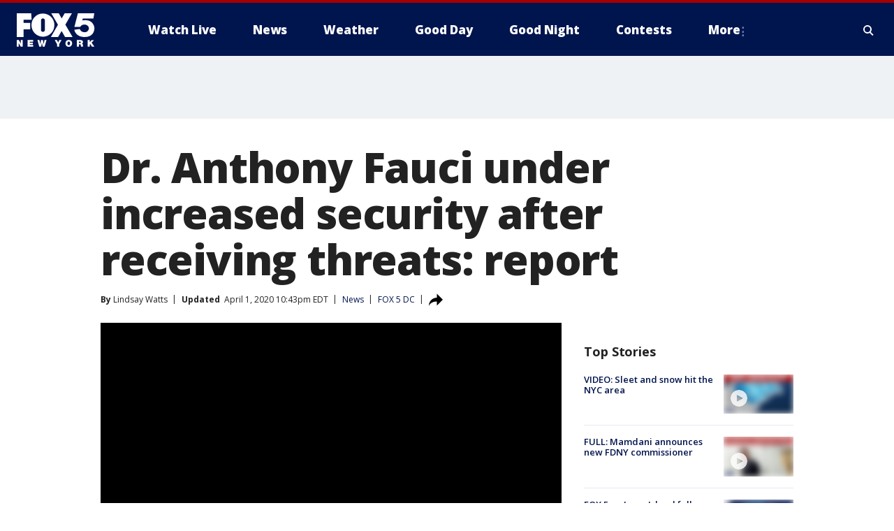

--- FILE ---
content_type: text/html; charset=utf-8
request_url: https://www.fox5ny.com/news/dr-anthony-fauci-under-increased-security-after-receiving-threats-report
body_size: 27934
content:
<!doctype html>
<html data-n-head-ssr lang="en" data-n-head="lang">
  <head>
    <!-- Google Tag Manager -->
    <script>
    function loadGTMIfNotLocalOrPreview() {
      const host = window.location.host.toLowerCase();
      const excludedHosts = ["local", "preview", "stage-preview"];
      if (!excludedHosts.some(excludedHost => host.startsWith(excludedHost))) {
        (function(w,d,s,l,i){w[l]=w[l]||[];w[l].push({'gtm.start':
        new Date().getTime(),event:'gtm.js'});var f=d.getElementsByTagName(s)[0],
        j=d.createElement(s),dl=l!='dataLayer'?'&l='+l:'';j.async=true;j.src=
        'https://www.googletagmanager.com/gtm.js?id='+i+dl;f.parentNode.insertBefore(j,f);
        })(window,document,'script','dataLayer','GTM-TMF4BDJ');
      }
    }
    loadGTMIfNotLocalOrPreview();
    </script>
    <!-- End Google Tag Manager -->
    <title data-n-head="true">Dr. Anthony Fauci under increased security after receiving threats: report | FOX 5 New York</title><meta data-n-head="true" http-equiv="X-UA-Compatible" content="IE=edge,chrome=1"><meta data-n-head="true" name="viewport" content="width=device-width, minimum-scale=1.0, initial-scale=1.0"><meta data-n-head="true" charset="UTF-8"><meta data-n-head="true" name="format-detection" content="telephone=no"><meta data-n-head="true" name="msapplication-square70x70logo" content="//static.foxtv.com/static/orion/img/wnyw/favicons/mstile-70x70.png"><meta data-n-head="true" name="msapplication-square150x150logo" content="//static.foxtv.com/static/orion/img/wnyw/favicons/mstile-150x150.png"><meta data-n-head="true" name="msapplication-wide310x150logo" content="//static.foxtv.com/static/orion/img/wnyw/favicons/mstile-310x150.png"><meta data-n-head="true" name="msapplication-square310x310logo" content="//static.foxtv.com/static/orion/img/wnyw/favicons/mstile-310x310.png"><meta data-n-head="true" data-hid="description" name="description" content="The nation&#x27;s top infectious disease expert is under increased security tonight after receiving threats, according to The Washington Post."><meta data-n-head="true" data-hid="fb:app_id" property="fb:app_id" content="252497958109297"><meta data-n-head="true" data-hid="prism.stationId" name="prism.stationId" content="WNYW_FOX5"><meta data-n-head="true" data-hid="prism.stationCallSign" name="prism.stationCallSign" content="wnyw"><meta data-n-head="true" data-hid="prism.channel" name="prism.channel" content="fts"><meta data-n-head="true" data-hid="prism.section" name="prism.section" content="news"><meta data-n-head="true" data-hid="prism.subsection1" name="prism.subsection1" content=""><meta data-n-head="true" data-hid="prism.subsection2" name="prism.subsection2" content=""><meta data-n-head="true" data-hid="prism.subsection3" name="prism.subsection3" content=""><meta data-n-head="true" data-hid="prism.subsection4" name="prism.subsection4" content=""><meta data-n-head="true" data-hid="prism.aggregationType" name="prism.aggregationType" content="subsection"><meta data-n-head="true" data-hid="prism.genre" name="prism.genre" content=""><meta data-n-head="true" data-hid="pagetype" name="pagetype" content="article" scheme="dcterms.DCMIType"><meta data-n-head="true" data-hid="strikepagetype" name="strikepagetype" content="article" scheme="dcterms.DCMIType"><meta data-n-head="true" data-hid="content-creator" name="content-creator" content="tiger"><meta data-n-head="true" data-hid="dc.creator" name="dc.creator" scheme="dcterms.creator" content=""><meta data-n-head="true" data-hid="dc.title" name="dc.title" content="Dr. Anthony Fauci under increased security after receiving threats: report" lang="en"><meta data-n-head="true" data-hid="dc.subject" name="dc.subject" content=""><meta data-n-head="true" data-hid="dcterms.abstract" name="dcterms.abstract" content="The nation&#x27;s top infectious disease expert is under increased security tonight after receiving threats, according to The Washington Post."><meta data-n-head="true" data-hid="dc.type" name="dc.type" scheme="dcterms.DCMIType" content="Text.Article"><meta data-n-head="true" data-hid="dc.description" name="dc.description" content="The nation&#x27;s top infectious disease expert is under increased security tonight after receiving threats, according to The Washington Post."><meta data-n-head="true" data-hid="dc.language" name="dc.language" scheme="dcterms.RFC4646" content="en-US"><meta data-n-head="true" data-hid="dc.publisher" name="dc.publisher" content="FOX 5 New York"><meta data-n-head="true" data-hid="dc.format" name="dc.format" scheme="dcterms.URI" content="text/html"><meta data-n-head="true" data-hid="dc.identifier" name="dc.identifier" scheme="dcterms.URI" content="urn:uri:base64:7c8abb6d-8de0-572f-a696-9ec20c8222fd"><meta data-n-head="true" data-hid="dc.source" name="dc.source" content="FOX 5 DC"><meta data-n-head="true" data-hid="dc.date" name="dc.date" content="2020-04-01"><meta data-n-head="true" data-hid="dcterms.created" name="dcterms.created" scheme="dcterms.ISO8601" content="2020-04-01T22:11:23-04:00"><meta data-n-head="true" data-hid="dcterms.modified" name="dcterms.modified" scheme="dcterms.ISO8601" content="2020-04-01T22:52:00-04:00"><meta data-n-head="true" data-hid="og:title" property="og:title" content="Dr. Anthony Fauci under increased security after receiving threats: report"><meta data-n-head="true" data-hid="og:description" property="og:description" content="The nation&#x27;s top infectious disease expert is under increased security tonight after receiving threats, according to The Washington Post."><meta data-n-head="true" data-hid="og:type" property="og:type" content="article"><meta data-n-head="true" data-hid="og:image" property="og:image" content="https://images.foxtv.com/static.fox5ny.com/www.fox5ny.com/content/uploads/2020/04/1280/720/dr_anthony_fauci_generic_01_d_myles_cullen.jpg?ve=1&amp;tl=1"><meta data-n-head="true" data-hid="og:image:width" property="og:image:width" content="1280"><meta data-n-head="true" data-hid="og:image:height" property="og:image:height" content="720"><meta data-n-head="true" data-hid="og:url" property="og:url" content="https://www.fox5ny.com/news/dr-anthony-fauci-under-increased-security-after-receiving-threats-report"><meta data-n-head="true" data-hid="og:site_name" property="og:site_name" content="FOX 5 New York"><meta data-n-head="true" data-hid="og:locale" property="og:locale" content="en_US"><meta data-n-head="true" data-hid="robots" name="robots" content="index, follow, max-image-preview:large, max-video-preview:-1"><meta data-n-head="true" data-hid="fox.app_version" name="fox.app_version" content="v77"><meta data-n-head="true" data-hid="fox.fix_version" name="fox.fix_version" content="10.1.0"><meta data-n-head="true" data-hid="fox.app_build" name="fox.app_build" content="no build version"><meta data-n-head="true" name="twitter:card" content="summary_large_image"><meta data-n-head="true" name="twitter:site" content="@FOX5NY"><meta data-n-head="true" name="twitter:site:id" content="@FOX5NY"><meta data-n-head="true" name="twitter:title" content="Dr. Anthony Fauci under increased security after receiving threats: report"><meta data-n-head="true" name="twitter:description" content="The nation&#x27;s top infectious disease expert is under increased security tonight after receiving threats, according to The Washington Post."><meta data-n-head="true" name="twitter:image" content="https://images.foxtv.com/static.fox5ny.com/www.fox5ny.com/content/uploads/2020/04/1280/720/dr_anthony_fauci_generic_01_d_myles_cullen.jpg?ve=1&amp;tl=1"><meta data-n-head="true" name="twitter:url" content="https://www.fox5ny.com/news/dr-anthony-fauci-under-increased-security-after-receiving-threats-report"><meta data-n-head="true" name="twitter:creator" content="@FOX5NY"><meta data-n-head="true" name="twitter:creator:id" content="@FOX5NY"><meta data-n-head="true" name="fox.name" content="Post Landing"><meta data-n-head="true" name="fox.category" content="news"><meta data-n-head="true" name="fox.page_content_category" content="news"><meta data-n-head="true" name="fox.page_name" content="wnyw:web:post:article:Dr. Anthony Fauci under increased security after receiving threats: report | FOX 5 New York"><meta data-n-head="true" name="fox.page_content_level_1" content="wnyw:web:post"><meta data-n-head="true" name="fox.page_content_level_2" content="wnyw:web:post:article"><meta data-n-head="true" name="fox.page_content_level_3" content="wnyw:web:post:article:Dr. Anthony Fauci under increased security after receiving threats: report | FOX 5 New York"><meta data-n-head="true" name="fox.page_content_level_4" content="wnyw:web:post:article:Dr. Anthony Fauci under increased security after receiving threats: report | FOX 5 New York"><meta data-n-head="true" name="fox.page_type" content="post-article"><meta data-n-head="true" name="fox.page_content_distributor" content="owned"><meta data-n-head="true" name="fox.page_content_type_of_story" content="Digital Original"><meta data-n-head="true" name="fox.author" content=""><meta data-n-head="true" name="fox.page_content_author" content=""><meta data-n-head="true" name="fox.page_content_author_secondary" content="Lindsay Watts"><meta data-n-head="true" name="fox.page_content_version" content="2.1.0"><meta data-n-head="true" name="fox.publisher" content="FOX 5 DC"><meta data-n-head="true" name="fox.page_content_id" content="7c8abb6d-8de0-572f-a696-9ec20c8222fd"><meta data-n-head="true" name="fox.page_content_station_originator" content="wttg"><meta data-n-head="true" name="fox.url" content="https://www.fox5ny.com/news/dr-anthony-fauci-under-increased-security-after-receiving-threats-report"><meta data-n-head="true" name="fox.page_canonical_url" content="https://www.fox5dc.com/news/dr-anthony-fauci-under-increased-security-after-receiving-threats-report"><meta data-n-head="true" name="smartbanner:enabled-platforms" content="none"><meta data-n-head="true" property="fb:app_id" content="252497958109297"><meta data-n-head="true" property="article:opinion" content="false"><meta data-n-head="true" name="keywords" content="Health,Coronavirus,News,Crime Publicsafety"><meta data-n-head="true" name="classification" content="/FTS/Health/Coronavirus,/FTS/News,/FTS/Crime Publicsafety"><meta data-n-head="true" name="classification-isa" content="coronavirus,news,crime-publicsafety"><meta data-n-head="true" name="fox.page_content_tags" content="/FTS/Health/Coronavirus,/FTS/News,/FTS/Crime Publicsafety"><link data-n-head="true" rel="preconnect" href="https://prod.player.fox.digitalvideoplatform.com" crossorigin="anonymous"><link data-n-head="true" rel="dns-prefetch" href="https://prod.player.fox.digitalvideoplatform.com"><link data-n-head="true" rel="stylesheet" href="https://statics.foxsports.com/static/orion/style/css/scorestrip-external.css"><link data-n-head="true" rel="icon" type="image/x-icon" href="/favicons/wnyw/favicon.ico"><link data-n-head="true" rel="stylesheet" href="https://fonts.googleapis.com/css?family=Open+Sans:300,400,400i,600,600i,700,700i,800,800i&amp;display=swap"><link data-n-head="true" rel="stylesheet" href="https://fonts.googleapis.com/css2?family=Rubik:wght@700&amp;display=swap"><link data-n-head="true" rel="schema.dcterms" href="//purl.org/dc/terms/"><link data-n-head="true" rel="schema.prism" href="//prismstandard.org/namespaces/basic/2.1/"><link data-n-head="true" rel="schema.iptc" href="//iptc.org/std/nar/2006-10-01/"><link data-n-head="true" rel="shortcut icon" href="//static.foxtv.com/static/orion/img/wnyw/favicons/favicon.ico" type="image/x-icon"><link data-n-head="true" rel="apple-touch-icon" sizes="57x57" href="//static.foxtv.com/static/orion/img/wnyw/favicons/apple-touch-icon-57x57.png"><link data-n-head="true" rel="apple-touch-icon" sizes="60x60" href="//static.foxtv.com/static/orion/img/wnyw/favicons/apple-touch-icon-60x60.png"><link data-n-head="true" rel="apple-touch-icon" sizes="72x72" href="//static.foxtv.com/static/orion/img/wnyw/favicons/apple-touch-icon-72x72.png"><link data-n-head="true" rel="apple-touch-icon" sizes="76x76" href="//static.foxtv.com/static/orion/img/wnyw/favicons/apple-touch-icon-76x76.png"><link data-n-head="true" rel="apple-touch-icon" sizes="114x114" href="//static.foxtv.com/static/orion/img/wnyw/favicons/apple-touch-icon-114x114.png"><link data-n-head="true" rel="apple-touch-icon" sizes="120x120" href="//static.foxtv.com/static/orion/img/wnyw/favicons/apple-touch-icon-120x120.png"><link data-n-head="true" rel="apple-touch-icon" sizes="144x144" href="//static.foxtv.com/static/orion/img/wnyw/favicons/apple-touch-icon-144x144.png"><link data-n-head="true" rel="apple-touch-icon" sizes="152x152" href="//static.foxtv.com/static/orion/img/wnyw/favicons/apple-touch-icon-152x152.png"><link data-n-head="true" rel="apple-touch-icon" sizes="180x180" href="//static.foxtv.com/static/orion/img/wnyw/favicons/apple-touch-icon-180x180.png"><link data-n-head="true" rel="icon" type="image/png" href="//static.foxtv.com/static/orion/img/wnyw/favicons/favicon-16x16.png" sizes="16x16"><link data-n-head="true" rel="icon" type="image/png" href="//static.foxtv.com/static/orion/img/wnyw/favicons/favicon-32x32.png" sizes="32x32"><link data-n-head="true" rel="icon" type="image/png" href="//static.foxtv.com/static/orion/img/wnyw/favicons/favicon-96x96.png" sizes="96x96"><link data-n-head="true" rel="icon" type="image/png" href="//static.foxtv.com/static/orion/img/wnyw/favicons/android-chrome-192x192.png" sizes="192x192"><link data-n-head="true" href="https://fonts.gstatic.com" rel="preconnect" crossorigin="true"><link data-n-head="true" href="https://fonts.googleapis.com" rel="preconnect" crossorigin="true"><link data-n-head="true" rel="stylesheet" href="https://fonts.googleapis.com/css?family=Source+Sans+Pro:200,300,400,600,400italic,700,700italic,300,300italic,600italic/"><link data-n-head="true" rel="preconnect" href="https://cdn.segment.com/"><link data-n-head="true" rel="preconnect" href="https://widgets.media.weather.com/"><link data-n-head="true" rel="preconnect" href="https://elections.ap.org/"><link data-n-head="true" rel="preconnect" href="https://www.google-analytics.com/"><link data-n-head="true" rel="preconnect" href="http://static.chartbeat.com/"><link data-n-head="true" rel="preconnect" href="https://sb.scorecardresearch.com/"><link data-n-head="true" rel="preconnect" href="http://www.googletagmanager.com/"><link data-n-head="true" rel="preconnect" href="https://cdn.optimizely.com/"><link data-n-head="true" rel="preconnect" href="https://cdn.segment.com/"><link data-n-head="true" rel="preconnect" href="https://connect.facebook.net/"><link data-n-head="true" rel="preconnect" href="https://prod.player.fox.digitalvideoplatform.com/"><link data-n-head="true" rel="preload" as="script" href="https://prod.player.fox.digitalvideoplatform.com/wpf/v3/3.2.56/wpf_player.js"><link data-n-head="true" rel="prefetch" as="script" href="https://prod.player.fox.digitalvideoplatform.com/wpf/v3/3.2.56/lib/wpf_bitmovin_yospace_player.js"><link data-n-head="true" rel="prefetch" as="script" href="https://prod.player.fox.digitalvideoplatform.com/wpf/v3/3.2.56/lib/wpf_conviva_reporter.js"><link data-n-head="true" rel="prefetch" as="script" href="https://prod.player.fox.digitalvideoplatform.com/wpf/v3/3.2.56/lib/wpf_mux_reporter.js"><link data-n-head="true" rel="prefetch" as="script" href="https://prod.player.fox.digitalvideoplatform.com/wpf/v3/3.2.56/lib/wpf_adobeheartbeat_reporter.js"><link data-n-head="true" rel="prefetch" as="script" href="https://prod.player.fox.digitalvideoplatform.com/wpf/v3/3.2.56/lib/wpf_comscore_reporter.js"><link data-n-head="true" rel="prefetch" as="script" href="https://prod.player.fox.digitalvideoplatform.com/wpf/v3/3.2.56/lib/wpf_controls.js"><link data-n-head="true" rel="canonical" href="https://www.fox5dc.com/news/dr-anthony-fauci-under-increased-security-after-receiving-threats-report"><link data-n-head="true" rel="alternate" type="application/rss+xml" title="News" href="https://www.fox5ny.com/rss.xml?category=news"><link data-n-head="true" rel="alternate" type="application/rss+xml" title="News" href="https://www.fox5ny.com/rss.xml?tag=news"><link data-n-head="true" rel="shorturl" href=""><link data-n-head="true" rel="image_src" href="https://images.foxtv.com/static.fox5ny.com/www.fox5ny.com/content/uploads/2020/04/1280/720/dr_anthony_fauci_generic_01_d_myles_cullen.jpg?ve=1&amp;tl=1"><link data-n-head="true" rel="amphtml" href="https://www.fox5ny.com/news/dr-anthony-fauci-under-increased-security-after-receiving-threats-report.amp"><link data-n-head="true" rel="preload" as="image" href="https://static.fox5dc.com/www.fox5dc.com/content/uploads/2020/04/D15DEB22BD524BEF801A1381977BC03E.jpg"><link data-n-head="true" rel="alternate" title="FOX 5 New York - News" type="application/rss+xml" href="https://www.fox5ny.com/rss/category/news"><link data-n-head="true" rel="alternate" title="FOX 5 New York - Local News" type="application/rss+xml" href="https://www.fox5ny.com/rss/category/local-news"><link data-n-head="true" rel="alternate" title="FOX 5 New York - Tag Us Ny" type="application/rss+xml" href="https://www.fox5ny.com/rss/tags/us,ny,"><link data-n-head="true" rel="alternate" title="FOX 5 New York - National News" type="application/rss+xml" href="https://www.fox5ny.com/rss/category/national-news"><link data-n-head="true" rel="alternate" title="FOX 5 New York - Tag Crime Publicsafety" type="application/rss+xml" href="https://www.fox5ny.com/rss/tags/crime-publicsafety"><link data-n-head="true" rel="alternate" title="FOX 5 New York - Tag Entertainment" type="application/rss+xml" href="https://www.fox5ny.com/rss/tags/entertainment"><link data-n-head="true" rel="alternate" title="FOX 5 New York - Tag Unusual" type="application/rss+xml" href="https://www.fox5ny.com/rss/tags/unusual"><link data-n-head="true" rel="alternate" title="FOX 5 New York - Tag Science" type="application/rss+xml" href="https://www.fox5ny.com/rss/tags/science,"><link data-n-head="true" rel="alternate" title="FOX 5 New York - Sports" type="application/rss+xml" href="https://www.fox5ny.com/rss/category/sports"><link data-n-head="true" rel="alternate" title="FOX 5 New York - Tag Seen On Tv" type="application/rss+xml" href="https://www.fox5ny.com/rss/tags/seen-on-tv"><link data-n-head="true" rel="alternate" title="FOX 5 New York - Newsletter Signup" type="application/rss+xml" href="https://www.fox5ny.com/rss/category/newsletter-signup"><link data-n-head="true" rel="alternate" title="FOX 5 New York - Live" type="application/rss+xml" href="https://www.fox5ny.com/rss/category/live"><link data-n-head="true" rel="alternate" title="FOX 5 New York - Weather" type="application/rss+xml" href="https://www.fox5ny.com/rss/category/weather"><link data-n-head="true" rel="alternate" title="FOX 5 New York - Closing" type="application/rss+xml" href="https://www.fox5ny.com/rss/category/closing"><link data-n-head="true" rel="alternate" title="FOX 5 New York - Weather Alerts" type="application/rss+xml" href="https://www.fox5ny.com/rss/category/weather-alerts"><link data-n-head="true" rel="alternate" title="FOX 5 New York - Traffic" type="application/rss+xml" href="https://www.fox5ny.com/rss/category/traffic"><link data-n-head="true" rel="alternate" title="FOX 5 New York - Tag Travel News" type="application/rss+xml" href="https://www.fox5ny.com/rss/tags/travel-news,"><link data-n-head="true" rel="alternate" title="FOX 5 New York - Apps" type="application/rss+xml" href="https://www.fox5ny.com/rss/category/apps"><link data-n-head="true" rel="alternate" title="FOX 5 New York - Shows Good Day" type="application/rss+xml" href="https://www.fox5ny.com/rss/category/shows,good-day"><link data-n-head="true" rel="alternate" title="FOX 5 New York - Tag Series Good Day Cafe" type="application/rss+xml" href="https://www.fox5ny.com/rss/tags/series,good-day-cafe"><link data-n-head="true" rel="alternate" title="FOX 5 New York - Shows Street Talk" type="application/rss+xml" href="https://www.fox5ny.com/rss/category/shows,street-talk"><link data-n-head="true" rel="alternate" title="FOX 5 New York - Tag Health" type="application/rss+xml" href="https://www.fox5ny.com/rss/tags/health"><link data-n-head="true" rel="alternate" title="FOX 5 New York - Tag Good Day Things To Do Nyc" type="application/rss+xml" href="https://www.fox5ny.com/rss/tags/good-day,things-to-do-nyc"><link data-n-head="true" rel="alternate" title="FOX 5 New York - About" type="application/rss+xml" href="https://www.fox5ny.com/rss/category/about"><link data-n-head="true" rel="alternate" title="FOX 5 New York - Team" type="application/rss+xml" href="https://www.fox5ny.com/rss/category/team"><link data-n-head="true" rel="alternate" title="FOX 5 New York - Whatsonfox" type="application/rss+xml" href="https://www.fox5ny.com/rss/category/whatsonfox"><link data-n-head="true" rel="alternate" title="FOX 5 New York - Job Opportunities At Fox 5 My9" type="application/rss+xml" href="https://www.fox5ny.com/rss/category/job-opportunities-at-fox-5-my9"><link data-n-head="true" rel="alternate" title="FOX 5 New York - Public Affairs" type="application/rss+xml" href="https://www.fox5ny.com/rss/category/public-affairs"><link data-n-head="true" rel="alternate" title="FOX 5 New York - Contests" type="application/rss+xml" href="https://www.fox5ny.com/rss/category/contests"><link data-n-head="true" rel="alternate" title="FOX 5 New York - Money" type="application/rss+xml" href="https://www.fox5ny.com/rss/category/money"><link data-n-head="true" rel="alternate" title="FOX 5 New York - Tag Consumer" type="application/rss+xml" href="https://www.fox5ny.com/rss/tags/consumer"><link data-n-head="true" rel="alternate" title="FOX 5 New York - Tag Consumer Recalls" type="application/rss+xml" href="https://www.fox5ny.com/rss/tags/consumer,recalls"><link data-n-head="true" rel="alternate" title="FOX 5 New York - Tag Business" type="application/rss+xml" href="https://www.fox5ny.com/rss/tags/business"><link data-n-head="true" rel="alternate" title="FOX 5 New York - Tag Money Us Economy" type="application/rss+xml" href="https://www.fox5ny.com/rss/tags/money,us-economy"><link data-n-head="true" rel="alternate" title="FOX 5 New York - Tag Business Personal Finance" type="application/rss+xml" href="https://www.fox5ny.com/rss/tags/business,personal-finance"><link data-n-head="true" rel="alternate" title="FOX 5 New York - Tag Consumer Real Estate" type="application/rss+xml" href="https://www.fox5ny.com/rss/tags/consumer,real-estate"><link data-n-head="true" rel="alternate" title="FOX 5 New York - Tag Series Archives" type="application/rss+xml" href="https://www.fox5ny.com/rss/tags/series,archives"><link data-n-head="true" rel="alternate" title="FOX 5 New York - Tag Skyfox" type="application/rss+xml" href="https://www.fox5ny.com/rss/tags/skyfox"><link data-n-head="true" rel="alternate" title="FOX 5 New York - Shows Brand Spotlight" type="application/rss+xml" href="https://www.fox5ny.com/rss/category/shows,brand-spotlight"><link data-n-head="true" rel="alternate" title="FOX 5 New York - Tag Us Ny" type="application/rss+xml" href="https://www.fox5ny.com/rss/tags/us,ny"><link data-n-head="true" rel="alternate" title="FOX 5 New York - Shows Good Night New York" type="application/rss+xml" href="https://www.fox5ny.com/rss/category/shows,good-night-new-york"><link data-n-head="true" rel="alternate" title="FOX 5 New York - Discover the latest breaking news." type="application/rss+xml" href="https://www.fox5ny.com/latest.xml"><link data-n-head="true" rel="stylesheet" href="//static.foxtv.com/static/orion/css/default/article.rs.css"><link data-n-head="true" rel="stylesheet" href="/css/print.css" media="print"><script data-n-head="true" type="text/javascript" data-hid="pal-script" src="//imasdk.googleapis.com/pal/sdkloader/pal.js"></script><script data-n-head="true" type="text/javascript" src="https://statics.foxsports.com/static/orion/scorestrip.js" async="false" defer="true"></script><script data-n-head="true" type="text/javascript">
        (function (h,o,u,n,d) {
          h=h[d]=h[d]||{q:[],onReady:function(c){h.q.push(c)}}
          d=o.createElement(u);d.async=1;d.src=n
          n=o.getElementsByTagName(u)[0];n.parentNode.insertBefore(d,n)
        })(window,document,'script','https://www.datadoghq-browser-agent.com/datadog-rum-v4.js','DD_RUM')
        DD_RUM.onReady(function() {
          DD_RUM.init({
            clientToken: 'pub6d08621e10189e2259b02648fb0f12e4',
            applicationId: 'f7e50afb-e642-42a0-9619-b32a46fc1075',
            site: 'datadoghq.com',
            service: 'www.fox5ny.com',
            env: 'prod',
            // Specify a version number to identify the deployed version of your application in Datadog
            version: '1.0.0',
            sampleRate: 20,
            sessionReplaySampleRate: 0,
            trackInteractions: true,
            trackResources: true,
            trackLongTasks: true,
            defaultPrivacyLevel: 'mask-user-input',
          });
          // DD_RUM.startSessionReplayRecording();
        })</script><script data-n-head="true" type="text/javascript" src="https://foxkit.fox.com/sdk/profile/v2.15.0/profile.js" async="false" defer="true"></script><script data-n-head="true" src="https://js.appboycdn.com/web-sdk/5.6/braze.min.js" async="true" defer="true"></script><script data-n-head="true" src="https://c.amazon-adsystem.com/aax2/apstag.js" async="true" defer="true"></script><script data-n-head="true" src="https://www.googletagmanager.com/gtag/js?id=UA-34976036-1" async="true"></script><script data-n-head="true" type="text/javascript">// 86acbd31cd7c09cf30acb66d2fbedc91daa48b86:1701196570.5903604
!function(n,r,e,t,c){var i,o="Promise"in n,u={then:function(){return u},catch:function(n){
return n(new Error("Airship SDK Error: Unsupported browser")),u}},s=o?new Promise((function(n,r){i=function(e,t){e?r(e):n(t)}})):u
;s._async_setup=function(n){if(o)try{i(null,n(c))}catch(n){i(n)}},n[t]=s;var a=r.createElement("script");a.src=e,a.async=!0,a.id="_uasdk",
a.rel=t,r.head.appendChild(a)}(window,document,'https://aswpsdkus.com/notify/v1/ua-sdk.min.js',
  'UA', {
    vapidPublicKey: 'BBGNRUFEAf52td4H1JIYHNeL62PotffxZH-X0xYWSaOTCptAnAiTT7dSwCd2WNnNNrKwcU0XvvwV0OgpS17BtjM=',
    websitePushId: 'web.wnyw.prod',
    appKey: 'Q4_EUAW5TDKbjhgbSAa4kQ',
    token: 'MTpRNF9FVUFXNVRES2JqaGdiU0FhNGtROlpHTHFmbWZmUDVkeWFrZlJFSlJlcXE1LU0taFc2b1BZN2lGYXN2QWdPVXc'
  });
  </script><script data-n-head="true" type="text/javascript">UA.then(sdk => {
        sdk.plugins.load('html-prompt', 'https://aswpsdkus.com/notify/v1/ua-html-prompt.min.js', {
          appearDelay: 5000,
          disappearDelay: 2000000000000000000000000,
          askAgainDelay: 0,
          stylesheet: './css/airship.css',
          auto: false,
          type: 'alert',
          position: 'top',
          i18n: {
            en: {
              title: 'Stay Informed',
              message: 'Receive alerts to the biggest stories worth your time',
              accept: 'Allow',
              deny: 'No Thanks'
            }
          },
          logo: '/favicons/wnyw/favicon.ico'
        }).then(plugin => {
          const auditSession = () => {
            const airshipPageViews = parseInt(window.sessionStorage.getItem('currentAirShipPageViews'), 10)
            if (airshipPageViews > 1) {
              plugin.prompt();
              console.info('Airship: prompt called')
              clearInterval(auditInterval);
              window.sessionStorage.setItem('currentAirShipPageViews', 0)
            }
          }
          const auditInterval = setInterval(auditSession, 2000);
        })
      })</script><script data-n-head="true" src="/taboola/taboola.js" type="text/javascript" async="true" defer="true"></script><script data-n-head="true" src="https://scripts.webcontentassessor.com/scripts/35e77610ca0dba41bdada6851c189e9f743de55cd80acc0709714aaefee1e540"></script><script data-n-head="true" src="//static.foxtv.com/static/orion/scripts/core/ag.core.js"></script><script data-n-head="true" src="//static.foxtv.com/static/isa/core.js"></script><script data-n-head="true" src="//static.foxtv.com/static/orion/scripts/station/default/loader.js"></script><script data-n-head="true" src="https://widgets.media.weather.com/wxwidget.loader.js?cid=996314550" defer=""></script><script data-n-head="true" src="https://prod.player.fox.digitalvideoplatform.com/wpf/v3/3.2.56/wpf_player.js" defer="" data-hid="fox-player-main-script"></script><script data-n-head="true" src="//static.foxtv.com/static/leap/loader.js"></script><script data-n-head="true" >(function () {
        var _sf_async_config = window._sf_async_config = (window._sf_async_config || {})
        _sf_async_config.uid = 65824
        _sf_async_config.domain = 'fox5ny.com'
        _sf_async_config.flickerControl = false
        _sf_async_config.useCanonical = true

        // Function to set ISA-dependent values with proper error handling
        function setISAValues() {
          if (window.FTS && window.FTS.ISA && window.FTS.ISA._meta) {
            try {
              _sf_async_config.sections = window.FTS.ISA._meta.section || ''
              _sf_async_config.authors = window.FTS.ISA._meta.fox['fox.page_content_author'] ||
                                       window.FTS.ISA._meta.fox['fox.page_content_author_secondary'] ||
                                       window.FTS.ISA._meta.raw.publisher || ''
            } catch (e) {
              console.warn('FTS.ISA values not available yet:', e)
              _sf_async_config.sections = ''
              _sf_async_config.authors = ''
            }
          } else {
            // Set default values if ISA is not available
            _sf_async_config.sections = ''
            _sf_async_config.authors = ''

            // Retry after a short delay if ISA is not loaded yet
            setTimeout(setISAValues, 100)
          }
        }

        // Set ISA values initially
        setISAValues()

        _sf_async_config.useCanonicalDomain = true
        function loadChartbeat() {
          var e = document.createElement('script');
            var n = document.getElementsByTagName('script')[0];
            e.type = 'text/javascript';
            e.async = true;
            e.src = '//static.chartbeat.com/js/chartbeat.js';
            n.parentNode.insertBefore(e, n);
        }
        loadChartbeat();
        })()</script><script data-n-head="true" src="//static.chartbeat.com/js/chartbeat_mab.js"></script><script data-n-head="true" src="//static.chartbeat.com/js/chartbeat.js"></script><script data-n-head="true" src="https://interactives.ap.org/election-results/assets/microsite/resizeClient.js" defer=""></script><script data-n-head="true" data-hid="strike-loader" src="https://strike.fox.com/static/fts/display/loader.js" type="text/javascript"></script><script data-n-head="true" >
          (function() {
              window.foxstrike = window.foxstrike || {};
              window.foxstrike.cmd = window.foxstrike.cmd || [];
          })()
        </script><script data-n-head="true" type="application/ld+json">{"@context":"http://schema.org","@type":"NewsArticle","mainEntityOfPage":"https://www.fox5dc.com/news/dr-anthony-fauci-under-increased-security-after-receiving-threats-report","headline":"Dr. Anthony Fauci under increased security after receiving threats: report","articleBody":"The nation&apos;s top infectious disease&#xA0;expert is under increased security tonight after receiving threats, according to&#xA0;<a href=\"https://www.washingtonpost.com/politics/anthony-faucis-security-is-stepped-up-as-doctor-and-face-of-us-coronavirus-response-receives-threats/2020/04/01/ff861a16-744d-11ea-85cb-8670579b863d_story.html\" rel=\"noopener noreferrer\" target=\"_blank\">The Washington Post</a>.Dr.&#xA0;Anthony Fauci&#xA0;is the doctor advising President Trump on the coronavirus pandemic &#x2014; a role that&#x2019;s won him fans but also made him a target, FOX 5 has learned.<strong>RELATED:&#xA0;<a href=\"https://www.fox5dc.com/news/dc-maryland-and-virginia-coronavirus-case-totals-climb-over-4000\" target=\"_blank\">DC, Maryland and Virginia coronavirus case totals climb over 4,000</a></strong>A police source tells FOX 5 an email went out to officers in the district where Fauci lives telling them to pay special attention to his address. The source says it&#x2019;s not a fixed post for officers, but an effort to keep eyes on his home due to threats.FOX 5&apos;s Lindsay Watts reports she learned about that just before The Washington Post came out with its own reporting saying the federal government is authorizing a security detail for Fauci.Fauci is the nation&#x2019;s top infectious disease expert, he&#x2019;s 79 years old and has worked for five presidents, both Democrats and Republicans.But some&#xA0;on the far right have called Fauci a member of the deep state, a plant by Hillary Clinton, and one guy even tweeted that Fauci created the coronavirus, a claim that got around 4,500 retweets.At a press conference Wednesday, President Trump said Fauci didn&#x2019;t need security and everybody loves him.&#xA0;<strong><a href=\"https://www.fox5dc.com/apps\" target=\"_blank\">Download the FOX 5 DC News App for Local Breaking News and Weather</a></strong>Fauci does have many fans and may need some protection from them as well.A&#xA0;police&#xA0;source says late last week an officer did what he was told and went by Fauci&#x2019;s home. He says the officer saw a man following Fauci&#x2019;s government vehicle, and that the man got out of his car and approached Fauci asking him to sign his baseball.&#xA0;","datePublished":"2020-04-01T22:11:23-04:00","dateModified":"2020-04-01T22:43:20-04:00","description":"The nation's top infectious disease expert is under increased security tonight after receiving threats, according to The Washington Post.","author":{"@type":"Person","name":"FOX 5 DC"},"publisher":{"@type":"NewsMediaOrganization","name":"FOX 5 New York","alternateName":"WNYW, FOX 5","url":"https://www.fox5ny.com/","sameAs":["https://www.facebook.com/FOX5NY/","https://twitter.com/fox5ny","https://www.instagram.com/fox5ny/","https://www.youtube.com/@fox5ny","https://en.wikipedia.org/wiki/WNYW","https://www.wikidata.org/wiki/Q1540364","https://www.wikidata.org/wiki/Q1540364"],"foundingDate":"1938","logo":{"@type":"ImageObject","url":"https://static.foxtv.com/static/orion/img/wnyw/favicons/favicon-96x96.png","width":"96","height":"96"},"contactPoint":[{"@type":"ContactPoint","telephone":"+1-212-452-5555","contactType":"news desk"}],"address":{"@type":"PostalAddress","addressLocality":"New York","addressRegion":"New York","postalCode":"10021","streetAddress":"205 E 67th Street","addressCountry":{"@type":"Country","name":"US"}}},"image":{"@type":"ImageObject","url":"https://static.fox5ny.com/www.fox5ny.com/content/uploads/2020/04/dr_anthony_fauci_generic_01_d_myles_cullen.jpg","width":"1280","height":"720"},"url":"https://www.fox5dc.com/news/dr-anthony-fauci-under-increased-security-after-receiving-threats-report","isAccessibleForFree":true,"keywords":"news,coronavirus,crime-publicsafety"}</script><link rel="preload" href="/_wzln/55dded59179ac2f848ea.js" as="script"><link rel="preload" href="/_wzln/6144630b6de6fee53c2b.js" as="script"><link rel="preload" href="/_wzln/75fbf55b66d4e492ce22.js" as="script"><link rel="preload" href="/_wzln/22d615ff17b1127cf9f5.js" as="script"><link rel="preload" href="/_wzln/fca5e8efacdac44a4e94.js" as="script"><link rel="preload" href="/_wzln/e20ba68226fca7b636fe.js" as="script"><link rel="preload" href="/_wzln/a2720066d4fab236d217.js" as="script"><style data-vue-ssr-id="3d723bd8:0 153764a8:0 4783c553:0 01f125af:0 7e965aea:0 fe2c1b5a:0 c789a71e:0 2151d74a:0 5fac22c6:0 4f269fee:0 c23b5e74:0 403377d7:0 3979e5e6:0 59bee381:0 4a3d6b7a:0 42dc6fe6:0 5c0b7ab5:0 c061adc6:0">.v-select{position:relative;font-family:inherit}.v-select,.v-select *{box-sizing:border-box}@keyframes vSelectSpinner{0%{transform:rotate(0deg)}to{transform:rotate(1turn)}}.vs__fade-enter-active,.vs__fade-leave-active{pointer-events:none;transition:opacity .15s cubic-bezier(1,.5,.8,1)}.vs__fade-enter,.vs__fade-leave-to{opacity:0}.vs--disabled .vs__clear,.vs--disabled .vs__dropdown-toggle,.vs--disabled .vs__open-indicator,.vs--disabled .vs__search,.vs--disabled .vs__selected{cursor:not-allowed;background-color:#f8f8f8}.v-select[dir=rtl] .vs__actions{padding:0 3px 0 6px}.v-select[dir=rtl] .vs__clear{margin-left:6px;margin-right:0}.v-select[dir=rtl] .vs__deselect{margin-left:0;margin-right:2px}.v-select[dir=rtl] .vs__dropdown-menu{text-align:right}.vs__dropdown-toggle{-webkit-appearance:none;-moz-appearance:none;appearance:none;display:flex;padding:0 0 4px;background:none;border:1px solid rgba(60,60,60,.26);border-radius:4px;white-space:normal}.vs__selected-options{display:flex;flex-basis:100%;flex-grow:1;flex-wrap:wrap;padding:0 2px;position:relative}.vs__actions{display:flex;align-items:center;padding:4px 6px 0 3px}.vs--searchable .vs__dropdown-toggle{cursor:text}.vs--unsearchable .vs__dropdown-toggle{cursor:pointer}.vs--open .vs__dropdown-toggle{border-bottom-color:transparent;border-bottom-left-radius:0;border-bottom-right-radius:0}.vs__open-indicator{fill:rgba(60,60,60,.5);transform:scale(1);transition:transform .15s cubic-bezier(1,-.115,.975,.855);transition-timing-function:cubic-bezier(1,-.115,.975,.855)}.vs--open .vs__open-indicator{transform:rotate(180deg) scale(1)}.vs--loading .vs__open-indicator{opacity:0}.vs__clear{fill:rgba(60,60,60,.5);padding:0;border:0;background-color:transparent;cursor:pointer;margin-right:8px}.vs__dropdown-menu{display:block;box-sizing:border-box;position:absolute;top:calc(100% - 1px);left:0;z-index:1000;padding:5px 0;margin:0;width:100%;max-height:350px;min-width:160px;overflow-y:auto;box-shadow:0 3px 6px 0 rgba(0,0,0,.15);border:1px solid rgba(60,60,60,.26);border-top-style:none;border-radius:0 0 4px 4px;text-align:left;list-style:none;background:#fff}.vs__no-options{text-align:center}.vs__dropdown-option{line-height:1.42857143;display:block;padding:3px 20px;clear:both;color:#333;white-space:nowrap;cursor:pointer}.vs__dropdown-option--highlight{background:#5897fb;color:#fff}.vs__dropdown-option--deselect{background:#fb5858;color:#fff}.vs__dropdown-option--disabled{background:inherit;color:rgba(60,60,60,.5);cursor:inherit}.vs__selected{display:flex;align-items:center;background-color:#f0f0f0;border:1px solid rgba(60,60,60,.26);border-radius:4px;color:#333;line-height:1.4;margin:4px 2px 0;padding:0 .25em;z-index:0}.vs__deselect{display:inline-flex;-webkit-appearance:none;-moz-appearance:none;appearance:none;margin-left:4px;padding:0;border:0;cursor:pointer;background:none;fill:rgba(60,60,60,.5);text-shadow:0 1px 0 #fff}.vs--single .vs__selected{background-color:transparent;border-color:transparent}.vs--single.vs--loading .vs__selected,.vs--single.vs--open .vs__selected{position:absolute;opacity:.4}.vs--single.vs--searching .vs__selected{display:none}.vs__search::-webkit-search-cancel-button{display:none}.vs__search::-ms-clear,.vs__search::-webkit-search-decoration,.vs__search::-webkit-search-results-button,.vs__search::-webkit-search-results-decoration{display:none}.vs__search,.vs__search:focus{-webkit-appearance:none;-moz-appearance:none;appearance:none;line-height:1.4;font-size:1em;border:1px solid transparent;border-left:none;outline:none;margin:4px 0 0;padding:0 7px;background:none;box-shadow:none;width:0;max-width:100%;flex-grow:1;z-index:1}.vs__search::-moz-placeholder{color:inherit}.vs__search::placeholder{color:inherit}.vs--unsearchable .vs__search{opacity:1}.vs--unsearchable:not(.vs--disabled) .vs__search{cursor:pointer}.vs--single.vs--searching:not(.vs--open):not(.vs--loading) .vs__search{opacity:.2}.vs__spinner{align-self:center;opacity:0;font-size:5px;text-indent:-9999em;overflow:hidden;border:.9em solid hsla(0,0%,39.2%,.1);border-left-color:rgba(60,60,60,.45);transform:translateZ(0);animation:vSelectSpinner 1.1s linear infinite;transition:opacity .1s}.vs__spinner,.vs__spinner:after{border-radius:50%;width:5em;height:5em}.vs--loading .vs__spinner{opacity:1}
.fts-scorestrip-wrap{width:100%}.fts-scorestrip-wrap .fts-scorestrip-container{padding:0 16px;max-width:1280px;margin:0 auto}@media screen and (min-width:1024px){.fts-scorestrip-wrap .fts-scorestrip-container{padding:15px 24px}}
.fts-scorestrip-wrap[data-v-75d386ae]{width:100%}.fts-scorestrip-wrap .fts-scorestrip-container[data-v-75d386ae]{padding:0 16px;max-width:1280px;margin:0 auto}@media screen and (min-width:1024px){.fts-scorestrip-wrap .fts-scorestrip-container[data-v-75d386ae]{padding:15px 24px}}@media(min-width:768px)and (max-width:1280px){.main-content-new-layout[data-v-75d386ae]{padding:10px}}
#xd-channel-container[data-v-0130ae53]{margin:0 auto;max-width:1280px;height:1px}#xd-channel-fts-iframe[data-v-0130ae53]{position:relative;top:-85px;left:86.1%;width:100%;display:none}@media (min-width:768px) and (max-width:1163px){#xd-channel-fts-iframe[data-v-0130ae53]{left:84%}}@media (min-width:768px) and (max-width:1056px){#xd-channel-fts-iframe[data-v-0130ae53]{left:81%}}@media (min-width:768px) and (max-width:916px){#xd-channel-fts-iframe[data-v-0130ae53]{left:79%}}@media (min-width:769px) and (max-width:822px){#xd-channel-fts-iframe[data-v-0130ae53]{left:77%}}@media (min-width:400px) and (max-width:767px){#xd-channel-fts-iframe[data-v-0130ae53]{display:none!important}}.branding[data-v-0130ae53]{padding-top:0}@media (min-width:768px){.branding[data-v-0130ae53]{padding-top:10px}}
.title--hide[data-v-b8625060]{display:none}
#fox-id-logged-in[data-v-f7244ab2]{display:none}.button-reset[data-v-f7244ab2]{background:none;border:none;padding:0;cursor:pointer;outline:inherit}.watch-live[data-v-f7244ab2]{background-color:#a70000;border-radius:3px;margin-top:16px;margin-right:-10px;padding:8px 9px;max-height:31px}.watch-live>a[data-v-f7244ab2]{color:#fff;font-weight:900;font-size:12px}.small-btn-grp[data-v-f7244ab2]{display:flex}.sign-in[data-v-f7244ab2]{width:43px;height:17px;font-size:12px;font-weight:800;font-stretch:normal;font-style:normal;line-height:normal;letter-spacing:-.25px;color:#fff}.sign-in-mobile[data-v-f7244ab2]{margin:16px 12px 0 0}.sign-in-mobile[data-v-f7244ab2],.sign-in-tablet-and-up[data-v-f7244ab2]{background-color:#334f99;width:59px;height:31px;border-radius:3px}.sign-in-tablet-and-up[data-v-f7244ab2]{float:left;margin-right:16px;margin-top:24px}.sign-in-tablet-and-up[data-v-f7244ab2]:hover{background-color:#667bb3}.avatar-desktop[data-v-f7244ab2]{width:28px;height:28px;float:left;margin-right:16px;margin-top:24px}.avatar-mobile[data-v-f7244ab2]{width:33px;height:33px;margin:16px 12px 0 0}
.alert-storm .alert-text[data-v-6e1c7e98]{top:0}.alert-storm .alert-info a[data-v-6e1c7e98]{color:#fff}.alert-storm .alert-title[data-v-6e1c7e98]:before{display:inline-block;position:absolute;left:-18px;top:2px;height:15px;width:12px;background:url(//static.foxtv.com/static/orion/img/core/s/weather/warning.svg) no-repeat;background-size:contain}@media (min-width:768px){.alert-storm .alert-title[data-v-6e1c7e98]:before{left:0;top:0;height:24px;width:21px}}
.min-height-ad[data-v-2c3e8482]{min-height:0}.pre-content .min-height-ad[data-v-2c3e8482]{min-height:90px}@media only screen and (max-width:767px){.page-content .lsf-mobile[data-v-2c3e8482],.right-rail .lsf-mobile[data-v-2c3e8482],.sidebar-secondary .lsf-mobile[data-v-2c3e8482]{min-height:300px;min-width:250px}}@media only screen and (min-width:768px){.right-rail .lsf-ban[data-v-2c3e8482],.sidebar-secondary .lsf-ban[data-v-2c3e8482]{min-height:250px;min-width:300px}.post-content .lsf-lb[data-v-2c3e8482],.pre-content .lsf-lb[data-v-2c3e8482]{min-height:90px;min-width:728px}}
.tags[data-v-6c8e215c]{flex-wrap:wrap;color:#979797;font-weight:400;line-height:normal}.tags[data-v-6c8e215c],.tags-tag[data-v-6c8e215c]{display:flex;font-family:Open Sans;font-size:18px;font-style:normal}.tags-tag[data-v-6c8e215c]{color:#041431;background-color:#e6e9f3;min-height:40px;align-items:center;justify-content:center;border-radius:10px;margin:10px 10px 10px 0;padding:10px 15px;grid-gap:10px;gap:10px;color:#036;font-weight:700;line-height:23px}.tags-tag[data-v-6c8e215c]:last-of-type{margin-right:0}.headlines-related.center[data-v-6c8e215c]{margin-bottom:0}#taboola-mid-article-thumbnails[data-v-6c8e215c]{padding:28px 100px}@media screen and (max-width:767px){#taboola-mid-article-thumbnails[data-v-6c8e215c]{padding:0}}
.no-separator[data-v-08416276]{padding-left:0}.no-separator[data-v-08416276]:before{content:""}
.outside[data-v-6d0ce7d9]{width:100vw;height:100vh;position:fixed;top:0;left:0}
.social-icons[data-v-10e60834]{background:#fff;box-shadow:0 0 20px rgba(0,0,0,.15);border-radius:5px}.social-icons a[data-v-10e60834]{overflow:visible}
.video-wrapper[data-v-4292be72]{position:relative;width:100%;padding-bottom:56.25%;height:0;overflow:hidden;display:flex;flex-direction:column}.video-wrapper .sr-only[data-v-4292be72]{position:absolute;width:1px;height:1px;padding:0;margin:-1px;overflow:hidden;clip:rect(0,0,0,0);white-space:nowrap;border:0}.video-wrapper iframe[data-v-4292be72]{position:absolute;top:0;left:0;width:100%;height:100%;border:0}
.ui-buffering-overlay-indicator[data-v-7f269eba]{animation:ui-fancy-data-v-7f269eba 2s ease-in infinite;background:url("data:image/svg+xml;charset=utf-8,%3Csvg xmlns='http://www.w3.org/2000/svg' viewBox='0 0 32 32'%3E%3Cstyle%3E.st1{fill-rule:evenodd;clip-rule:evenodd;fill:%231fabe2}%3C/style%3E%3Cpath class='st1' d='M8 8h16v16H8z' opacity='.302'/%3E%3Cpath class='st1' d='M23 7H9c-1.1 0-2 .9-2 2v14c0 1.1.9 2 2 2h14c1.1 0 2-.9 2-2V9c0-1.1-.9-2-2-2zm0 16H9V9h14v14z'/%3E%3C/svg%3E") no-repeat 50%;background-size:contain;display:inline-block;height:2em;margin:.2em;width:2em}.ui-buffering-overlay-indicator[data-v-7f269eba]:first-child{animation-delay:0s}.ui-buffering-overlay-indicator[data-v-7f269eba]:nth-child(2){animation-delay:.2s}.ui-buffering-overlay-indicator[data-v-7f269eba]:nth-child(3){animation-delay:.4s}@keyframes ui-fancy-data-v-7f269eba{0%{opacity:0;transform:scale(1)}20%{opacity:1}30%{opacity:1}50%{opacity:0;transform:scale(2)}to{opacity:0;transform:scale(3)}}.vod-loading-player-container[data-v-7f269eba]{position:absolute;top:0;left:0;width:100%;height:100%;background:#000;z-index:10}.buffering-group[data-v-7f269eba],.vod-loading-player-container[data-v-7f269eba]{display:flex;align-items:center;justify-content:center}.vod-player-container[data-v-7f269eba]{position:relative;width:100%;padding-bottom:56.25%;background-color:#000;overflow:hidden}.player-instance[data-v-7f269eba],div[id^=player-][data-v-7f269eba]{position:absolute;top:0;left:0;width:100%;height:100%;display:block}
.collection .heading .title[data-v-74e027ca]{line-height:34px}
.responsive-image__container[data-v-2c4f2ba8]{overflow:hidden}.responsive-image__lazy-container[data-v-2c4f2ba8]{background-size:cover;background-position:50%;filter:blur(4px)}.responsive-image__lazy-container.loaded[data-v-2c4f2ba8]{filter:blur(0);transition:filter .3s ease-out}.responsive-image__picture[data-v-2c4f2ba8]{position:absolute;top:0;left:0}.rounded[data-v-2c4f2ba8]{border-radius:50%}
.social-icons-footer .yt a[data-v-469bc58a]:after{background-image:url(/social-media/yt-icon.svg)}.social-icons-footer .link a[data-v-469bc58a]:after,.social-icons-footer .yt a[data-v-469bc58a]:after{background-position:0 0;background-size:100% 100%;background-repeat:no-repeat;height:16px;width:16px}.social-icons-footer .link a[data-v-469bc58a]:after{background-image:url(/social-media/link-icon.svg)}
.site-banner .btn-wrap-host[data-v-bd70ad56]:before{font-size:16px!important;line-height:1.5!important}.site-banner .btn-wrap-saf[data-v-bd70ad56]:before{font-size:20px!important}.site-banner .btn-wrap-ff[data-v-bd70ad56]:before{font-size:19.5px!important}</style>
   </head>
  <body class="fb single single-article amp-geo-pending" data-n-head="class">
    <!-- Google Tag Manager (noscript) -->
    <noscript>
      <iframe src="https://www.googletagmanager.com/ns.html?id=GTM-TMF4BDJ" height="0" width="0" style="display:none;visibility:hidden"></iframe>
    </noscript>
    <!-- End Google Tag Manager (noscript) -->
    <amp-geo layout="nodisplay">
      <script type="application/json">
      {
        "ISOCountryGroups": {
          "eu": ["at", "be", "bg", "cy", "cz", "de", "dk", "ee", "es", "fi", "fr", "gb", "gr", "hr", "hu", "ie", "it", "lt", "lu", "lv", "mt", "nl", "pl", "pt", "ro", "se", "si", "sk"]
        }
      }
      </script>
    </amp-geo>
    <div data-server-rendered="true" id="__nuxt"><div id="__layout"><div id="wrapper" class="wrapper" data-v-75d386ae><header class="site-header nav-closed" data-v-0130ae53 data-v-75d386ae><!----> <div class="site-header-inner" data-v-b8625060 data-v-0130ae53><div class="branding" data-v-b8625060><a title="FOX 5 New York — Local News &amp; Weather" href="/" data-name="logo" class="logo global-nav-item" data-v-b8625060><img src="//static.foxtv.com/static/orion/img/core/s/logos/fts-new-york-a.svg" alt="FOX 5 New York" class="logo-full" data-v-b8625060> <img src="//static.foxtv.com/static/orion/img/core/s/logos/fts-new-york-b.svg" alt="FOX 5 New York" class="logo-mini" data-v-b8625060></a> <!----></div> <div class="nav-row" data-v-b8625060><div class="primary-nav tablet-desktop" data-v-b8625060><nav id="main-nav" data-v-b8625060><ul data-v-b8625060><li class="menu-watch-live" data-v-b8625060><a href="/live" data-name="Watch Live" class="global-nav-item" data-v-b8625060><span data-v-b8625060>Watch Live</span></a></li><li class="menu-news" data-v-b8625060><a href="/news" data-name="News" class="global-nav-item" data-v-b8625060><span data-v-b8625060>News</span></a></li><li class="menu-weather" data-v-b8625060><a href="/weather" data-name="Weather" class="global-nav-item" data-v-b8625060><span data-v-b8625060>Weather</span></a></li><li class="menu-good-day" data-v-b8625060><a href="/shows/good-day" data-name="Good Day" class="global-nav-item" data-v-b8625060><span data-v-b8625060>Good Day</span></a></li><li class="menu-good-night" data-v-b8625060><a href="/shows/good-night-new-york" data-name="Good Night" class="global-nav-item" data-v-b8625060><span data-v-b8625060>Good Night</span></a></li><li class="menu-contests" data-v-b8625060><a href="/contests" data-name="Contests" class="global-nav-item" data-v-b8625060><span data-v-b8625060>Contests</span></a></li> <li class="menu-more" data-v-b8625060><a href="#" data-name="More" class="js-menu-toggle global-nav-item" data-v-b8625060>More</a></li></ul></nav></div> <div class="meta" data-v-b8625060><span data-v-f7244ab2 data-v-b8625060><!----> <!----> <!----> <button class="button-reset watch-live mobile" data-v-f7244ab2><a href="/live" data-name="Watch Live" class="global-nav-item" data-v-f7244ab2>Watch Live</a></button></span> <div class="search-toggle tablet-desktop" data-v-b8625060><a href="#" data-name="Search" class="js-focus-search global-nav-item" data-v-b8625060>Expand / Collapse search</a></div> <div class="menu mobile" data-v-b8625060><a href="#" data-name="Search" class="js-menu-toggle global-nav-item" data-v-b8625060>☰</a></div></div></div></div> <div class="expandable-nav" data-v-0130ae53><div class="inner" data-v-0130ae53><div class="search"><div class="search-wrap"><form autocomplete="off" action="/search" method="get"><fieldset><label for="search-site" class="label">Search site</label> <input id="search-site" type="text" placeholder="Search for keywords" name="q" onblur onfocus autocomplete="off" value="" class="resp_site_search"> <input type="hidden" name="ss" value="fb"> <input type="submit" value="Search" class="resp_site_submit"></fieldset></form></div></div></div> <div class="section-nav" data-v-0130ae53><div class="inner"><nav class="menu-news"><h6 class="nav-title"><a href="/news" data-name="News" class="global-nav-item">News</a></h6> <ul><li class="nav-item"><a href="/local-news">Local NYC News</a></li><li class="nav-item"><a href="/tag/us/ny/">New York State News</a></li><li class="nav-item"><a href="/national-news">National News</a></li><li class="nav-item"><a href="https://www.fox5ny.com/tag/politics">Politics</a></li><li class="nav-item"><a href="/tag/crime-publicsafety">Crime &amp; Public Safety</a></li><li class="nav-item"><a href="/tag/entertainment">Entertainment</a></li><li class="nav-item"><a href="/tag/unusual">Unusual</a></li><li class="nav-item"><a href="/tag/science/">Science</a></li><li class="nav-item"><a href="/sports">Sports</a></li><li class="nav-item"><a href="/tag/seen-on-tv">Seen on TV</a></li><li class="nav-item"><a href="https://www.fox5ny.com/news/fox-news-sunday-with-shannon-bream">FOX News Sunday</a></li><li class="nav-item"><a href="/newsletter-signup">Newsletters</a></li><li class="nav-item"><a href="/live">Watch Live</a></li></ul></nav><nav class="menu-weather"><h6 class="nav-title"><a href="/weather" data-name="Weather" class="global-nav-item">Weather</a></h6> <ul><li class="nav-item"><a href="/weather">Forecast</a></li><li class="nav-item"><a href="/closing">Closings</a></li><li class="nav-item"><a href="/weather-alerts">Weather Alerts</a></li><li class="nav-item"><a href="/traffic">Traffic</a></li><li class="nav-item"><a href="/tag/travel-news/">Travel News</a></li><li class="nav-item"><a href="/apps">FOX 5 NY Weather App</a></li><li class="nav-item"><a href="https://www.foxweather.com/">FOX Weather</a></li></ul></nav><nav class="menu-good-day-new-york"><h6 class="nav-title"><a href="/shows/good-day" data-name="Good Day New York" class="global-nav-item">Good Day New York</a></h6> <ul><li class="nav-item"><a href="/tag/series/good-day-cafe">Good Day Cafe</a></li><li class="nav-item"><a href="/shows/street-talk">Good Day Street Talk</a></li><li class="nav-item"><a href="/tag/health">Health</a></li><li class="nav-item"><a href="/tag/good-day/things-to-do-nyc">Things to Do</a></li><li class="nav-item"><a href="/live">Watch Live</a></li></ul></nav><nav class="menu-about-us"><h6 class="nav-title"><a href="/about" data-name="About Us" class="global-nav-item">About Us</a></h6> <ul><li class="nav-item"><a href="https://www.fox5ny.com/fox-local">How To Stream</a></li><li class="nav-item"><a href="/team">Meet The Team</a></li><li class="nav-item"><a href="/whatsonfox">FOX 5 TV Schedule</a></li><li class="nav-item"><a href="https://www.fox5ny.com/shows/fox-content">FOX Shows</a></li><li class="nav-item"><a href="/apps">Get Our Apps</a></li><li class="nav-item"><a href="/job-opportunities-at-fox-5-my9">Job Opportunities</a></li><li class="nav-item"><a href="/public-affairs">Public Affairs</a></li><li class="nav-item"><a href="/about">Contact Us</a></li><li class="nav-item"><a href="/contests">Contests</a></li><li class="nav-item"><a href="https://www.fox5ny.com/public-file-inquiries">FCC Public File</a></li><li class="nav-item"><a href="https://www.fox5ny.com/fcc-applications">FCC Applications</a></li><li class="nav-item"><a href="https://www.fox5ny.com/its-10pm">It's 10 p.m.</a></li></ul></nav><nav class="menu-money"><h6 class="nav-title"><a href="/money" data-name="Money" class="global-nav-item">Money</a></h6> <ul><li class="nav-item"><a href="/tag/consumer">Consumer</a></li><li class="nav-item"><a href="/tag/consumer/recalls">Recalls</a></li><li class="nav-item"><a href="/tag/business">Business</a></li><li class="nav-item"><a href="/tag/money/us-economy">The Economy</a></li><li class="nav-item"><a href="/tag/business/personal-finance">Personal Finance</a></li><li class="nav-item"><a href="/tag/consumer/real-estate">Real Estate</a></li></ul></nav><nav class="menu-only-on-fox-5"><h6 class="nav-title"><a href="/news" data-name="Only on FOX 5" class="global-nav-item">Only on FOX 5</a></h6> <ul><li class="nav-item"><a href="https://www.fox5ny.com/tag/street-soldiers">Street Soldiers</a></li><li class="nav-item"><a href="https://www.fox5ny.com/tag/series/tape-room">The Tape Room</a></li><li class="nav-item"><a href="https://www.fox5ny.com/tag/series/lews-view">Lew's View</a></li><li class="nav-item"><a href="/tag/series/archives">FOX 5 Flashback</a></li><li class="nav-item"><a href="/tag/skyfox">SkyFOX Videos</a></li><li class="nav-item"><a href="/shows/brand-spotlight">Brand Spotlight</a></li></ul></nav><nav class="menu-regional-news"><h6 class="nav-title"><a href="/tag/us/ny" data-name="Regional News" class="global-nav-item">Regional News</a></h6> <ul><li class="nav-item"><a href="https://www.my9nj.com/">New Jersey News - My9NJ</a></li><li class="nav-item"><a href="https://www.fox29.com/">Philadelphia News - FOX 29 Philadelphia</a></li><li class="nav-item"><a href="https://www.fox5dc.com/">Washington DC News - FOX 5 DC</a></li></ul></nav></div></div></div></header> <div class="page" data-v-75d386ae><div class="pre-content" data-v-75d386ae><div data-v-6e1c7e98></div> <div class="pre-content-components"><div data-v-2c3e8482><div class="ad-container min-height-ad" data-v-2c3e8482><div id="--9ad2873e-8646-4362-9a91-b607ec4aa523" class="-ad" data-v-2c3e8482></div> <!----></div></div></div></div> <!----> <div class="page-content" data-v-75d386ae><main class="main-content" data-v-75d386ae><article id="7c8abb6d-8de0-572f-a696-9ec20c8222fd" class="article-wrap" data-v-6c8e215c data-v-75d386ae><header lastModifiedDate="2020-04-01T22:52:00-04:00" class="article-header" data-v-08416276 data-v-6c8e215c><div class="meta" data-v-08416276><!----></div> <h1 class="headline" data-v-08416276>Dr. Anthony Fauci under increased security after receiving threats: report</h1> <div class="article-meta article-meta-upper" data-v-08416276><div class="author-byline" data-v-08416276><strong>By </strong>Lindsay Watts<!----></div> <div class="article-updated" data-v-08416276><strong data-v-08416276>Updated</strong> 
      April 1, 2020 10:43pm EDT
    </div> <div class="article-updated" data-v-08416276><a href="/tag/news" data-v-08416276>News</a></div> <div class="article-updated" data-v-08416276><a href="http://www.fox5dc.com/" data-v-08416276>FOX 5 DC</a></div> <div class="article-updated" data-v-08416276><div data-v-6d0ce7d9 data-v-08416276><!----> <div data-v-6d0ce7d9><div class="article-social" data-v-6d0ce7d9><div class="share" data-v-6d0ce7d9><a data-v-6d0ce7d9></a></div> <div style="display:none;" data-v-6d0ce7d9><div class="social-icons" data-v-10e60834 data-v-6d0ce7d9><p class="share-txt" data-v-10e60834>Share</p> <ul data-v-10e60834><li class="link link-black" data-v-10e60834><a href="#" data-v-10e60834><span data-v-10e60834>Copy Link</span></a></li> <li class="email email-black" data-v-10e60834><a href="#" data-v-10e60834>Email</a></li> <li class="fb fb-black" data-v-10e60834><a href="#" data-v-10e60834><span data-v-10e60834>Facebook</span></a></li> <li class="tw tw-black" data-v-10e60834><a href="#" data-v-10e60834><span data-v-10e60834>Twitter</span></a></li> <!----> <li class="linkedin linkedin-black" data-v-10e60834><a href="#" data-v-10e60834>LinkedIn</a></li> <li class="reddit reddit-black" data-v-10e60834><a href="#" data-v-10e60834>Reddit</a></li></ul></div></div></div></div></div></div></div></header> <div data-v-2c3e8482 data-v-6c8e215c><div class="ad-container min-height-ad" data-v-2c3e8482><div id="--64865351-1fbb-41ef-baed-b4aeaaabebdf" class="-ad" data-v-2c3e8482></div> <!----></div></div> <div class="article-content-wrap sticky-columns" data-v-6c8e215c><div class="article-content" data-v-6c8e215c><!----> <div class="article-body" data-v-6c8e215c><div genres="" class="featured featured-video video-ct" data-v-4292be72 data-v-6c8e215c><div class="contain" data-v-4292be72><div class="control" data-v-4292be72><a href="#" class="top" data-v-4292be72></a> <a href="#" class="close" data-v-4292be72></a></div> <div class="video-wrapper" data-v-4292be72><div class="anvato-styled-container" data-v-4292be72><img src="https://static.fox5dc.com/www.fox5dc.com/content/uploads/2020/04/D15DEB22BD524BEF801A1381977BC03E.jpg" alt="Coronavirus specialist Dr. Fauci receives threats" class="sr-only" data-v-4292be72> <div poster="https://static.fox5dc.com/www.fox5dc.com/content/uploads/2020/04/D15DEB22BD524BEF801A1381977BC03E.jpg" class="vod-player-container" data-v-7f269eba><!----> <div class="vod-loading-player-container" data-v-7f269eba><div class="buffering-group" data-v-7f269eba><div class="ui-buffering-overlay-indicator" data-v-7f269eba></div> <div class="ui-buffering-overlay-indicator" data-v-7f269eba></div> <div class="ui-buffering-overlay-indicator" data-v-7f269eba></div></div></div></div></div></div> <div class="info" data-v-4292be72><div class="caption" data-v-4292be72><h4 class="title original-article-url" data-v-4292be72><a href="https://fox5dc.com/video/669691" target="_new" data-v-4292be72>Coronavirus specialist Dr. Fauci receives threats</a></h4> <p data-v-4292be72>Dr. Anthony Fauci is the doctor advising President Trump on the coronavirus pandemic — a role that’s won him fans but also made him a target, FOX 5 has learned.</p></div></div></div></div> <!----><p data-v-6c8e215c data-v-6c8e215c><span class="dateline"><strong>BETHESDA, Md. (FOX 5 DC)</strong> - </span>The nation&apos;s top infectious disease&#xA0;expert is under increased security tonight after receiving threats, according to&#xA0;<a href="https://www.washingtonpost.com/politics/anthony-faucis-security-is-stepped-up-as-doctor-and-face-of-us-coronavirus-response-receives-threats/2020/04/01/ff861a16-744d-11ea-85cb-8670579b863d_story.html" rel="noopener noreferrer" target="_blank">The Washington Post</a>.</p> <!----><p data-v-6c8e215c data-v-6c8e215c>Dr.&#xA0;Anthony Fauci&#xA0;is the doctor advising President Trump on the coronavirus pandemic &#x2014; a role that&#x2019;s won him fans but also made him a target, FOX 5 has learned.</p> <div id="taboola-mid-article-thumbnails" data-v-6c8e215c></div> <div id="taboola-mid-article-thumbnails-js" data-v-6c8e215c></div> <div data-ad-pos="inread" data-ad-size="1x1" class="ad gpt" data-v-6c8e215c></div><p data-v-6c8e215c data-v-6c8e215c><strong>RELATED:&#xA0;<a href="https://www.fox5dc.com/news/dc-maryland-and-virginia-coronavirus-case-totals-climb-over-4000" target="_blank">DC, Maryland and Virginia coronavirus case totals climb over 4,000</a></strong></p> <!----><p data-v-6c8e215c data-v-6c8e215c>A police source tells FOX 5 an email went out to officers in the district where Fauci lives telling them to pay special attention to his address. The source says it&#x2019;s not a fixed post for officers, but an effort to keep eyes on his home due to threats.</p> <!----><div original-article-post="fox5dc.com/news/dr-anthony-fauci-under-increased-security-after-receiving-threats-report" origination_station="WTTG" data-v-6c8e215c><div data-unit-credible=";;" data-in-article="true" class="credible"></div></div> <!----><p data-v-6c8e215c data-v-6c8e215c>FOX 5&apos;s Lindsay Watts reports she learned about that just before The Washington Post came out with its own reporting saying the federal government is authorizing a security detail for Fauci.</p> <!----><p data-v-6c8e215c data-v-6c8e215c>Fauci is the nation&#x2019;s top infectious disease expert, he&#x2019;s 79 years old and has worked for five presidents, both Democrats and Republicans.</p> <!----><p data-v-6c8e215c data-v-6c8e215c>But some&#xA0;on the far right have called Fauci a member of the deep state, a plant by Hillary Clinton, and one guy even tweeted that Fauci created the coronavirus, a claim that got around 4,500 retweets.</p> <!----><p data-v-6c8e215c data-v-6c8e215c>At a press conference Wednesday, President Trump said Fauci didn&#x2019;t need security and everybody loves him.&#xA0;</p> <!----><p data-v-6c8e215c data-v-6c8e215c><strong><a href="https://www.fox5dc.com/apps" target="_blank">Download the FOX 5 DC News App for Local Breaking News and Weather</a></strong></p> <!----><p data-v-6c8e215c data-v-6c8e215c>Fauci does have many fans and may need some protection from them as well.</p> <!----><p data-v-6c8e215c data-v-6c8e215c>A&#xA0;police&#xA0;source says late last week an officer did what he was told and went by Fauci&#x2019;s home. He says the officer saw a man following Fauci&#x2019;s government vehicle, and that the man got out of his car and approached Fauci asking him to sign his baseball.&#xA0;</p> <!---->  <!----> <!----> <div data-uid="fts-ar-17" class="vendor-unit" data-v-6c8e215c></div></div></div> <aside class="sidebar sidebar-primary rail" data-v-6c8e215c><div class="sticky-region"><div class="sidebar-columns"><div data-v-2c3e8482><div class="ad-container min-height-ad" data-v-2c3e8482><div id="--8a75f6b5-43c3-46e8-9985-2ed9f8a0edd7" class="-ad" data-v-2c3e8482></div> <!----></div></div><section class="collection collection-river rank-tool" data-v-74e027ca data-v-5d9b0932><header class="heading" data-v-74e027ca><h2 class="title" data-v-74e027ca>
      Top Stories
    </h2> <!----></header> <div class="content article-list" data-v-74e027ca><article class="article story-1 video-ct" data-v-74e027ca><!----> <div class="m"><a href="/video/fmc-e29ek1qqexwubty7"><div class="responsive-image__container" data-v-2c4f2ba8><div class="responsive-image__lazy-container" style="background-image:url('https://images.foxtv.com/static-media.fox.com/fmcv3/prod/fts/o0qtia0s0xtj7d4g/0/100/vxr9t40cpbcgdvhn.jpg?ve=1&amp;tl=1');" data-v-2c4f2ba8><img alt="VIDEO: Sleet and snow hit the NYC area" src="https://images.foxtv.com/static-media.fox.com/fmcv3/prod/fts/o0qtia0s0xtj7d4g/0/100/vxr9t40cpbcgdvhn.jpg?ve=1&amp;tl=1" data-src="https://images.foxtv.com/static-media.fox.com/fmcv3/prod/fts/o0qtia0s0xtj7d4g/0/100/vxr9t40cpbcgdvhn.jpg?ve=1&amp;tl=1" data-srcset="https://images.foxtv.com/static-media.fox.com/fmcv3/prod/fts/o0qtia0s0xtj7d4g/0/100/vxr9t40cpbcgdvhn.jpg?ve=1&amp;tl=1" style="background:rgba(0,0,0,0);width:592px;margin:auto;height:0;padding-top:56.25%;" data-v-2c4f2ba8></div> <noscript data-v-2c4f2ba8><picture class="responsive-image__picture" data-v-2c4f2ba8><source media="(max-width: 767px)" srcset="https://images.foxtv.com/static-media.fox.com/fmcv3/prod/fts/o0qtia0s0xtj7d4g/0/100/vxr9t40cpbcgdvhn.jpg?ve=1&amp;tl=1, https://images.foxtv.com/static-media.fox.com/fmcv3/prod/fts/o0qtia0s0xtj7d4g/0/100/vxr9t40cpbcgdvhn.jpg?ve=1&amp;tl=1 2x" data-v-2c4f2ba8><source media="(min-width: 1024px) and (max-width: 1279px)" srcset="https://images.foxtv.com/static-media.fox.com/fmcv3/prod/fts/o0qtia0s0xtj7d4g/0/100/vxr9t40cpbcgdvhn.jpg?ve=1&amp;tl=1, https://images.foxtv.com/static-media.fox.com/fmcv3/prod/fts/o0qtia0s0xtj7d4g/0/100/vxr9t40cpbcgdvhn.jpg?ve=1&amp;tl=1 2x" data-v-2c4f2ba8><source media="(min-width: 768px) and (max-width: 1024px)" srcset="https://images.foxtv.com/static-media.fox.com/fmcv3/prod/fts/o0qtia0s0xtj7d4g/0/100/vxr9t40cpbcgdvhn.jpg?ve=1&amp;tl=1, https://images.foxtv.com/static-media.fox.com/fmcv3/prod/fts/o0qtia0s0xtj7d4g/0/100/vxr9t40cpbcgdvhn.jpg?ve=1&amp;tl=1 2x" data-v-2c4f2ba8><source media="(min-width: 1280px)" srcset="https://images.foxtv.com/static-media.fox.com/fmcv3/prod/fts/o0qtia0s0xtj7d4g/0/100/vxr9t40cpbcgdvhn.jpg?ve=1&amp;tl=1, https://images.foxtv.com/static-media.fox.com/fmcv3/prod/fts/o0qtia0s0xtj7d4g/0/100/vxr9t40cpbcgdvhn.jpg?ve=1&amp;tl=1 2x" data-v-2c4f2ba8> <img alt="VIDEO: Sleet and snow hit the NYC area" src="https://images.foxtv.com/static-media.fox.com/fmcv3/prod/fts/o0qtia0s0xtj7d4g/0/100/vxr9t40cpbcgdvhn.jpg?ve=1&amp;tl=1" data-v-2c4f2ba8></picture></noscript></div> <span class="overlay">video</span></a></div> <div class="info"><header class="info-header"><div class="meta"><!----></div> <h3 class="title"><a href="/video/fmc-e29ek1qqexwubty7">VIDEO: Sleet and snow hit the NYC area</a></h3></header> <!----> <!----> <!----></div></article><article class="article story-2 video-ct" data-v-74e027ca><!----> <div class="m"><a href="/video/fmc-ozgbkrdnl0do4swt"><div class="responsive-image__container" data-v-2c4f2ba8><div class="responsive-image__lazy-container" style="background-image:url('https://images.foxtv.com/static-media.fox.com/fmcv3/prod/fts/m85tvjzpguan9pjq/0/100/n843m8sbvtjzucnq.jpg?ve=1&amp;tl=1');" data-v-2c4f2ba8><img alt="FULL: Mamdani announces new FDNY commissioner" src="https://images.foxtv.com/static-media.fox.com/fmcv3/prod/fts/m85tvjzpguan9pjq/0/100/n843m8sbvtjzucnq.jpg?ve=1&amp;tl=1" data-src="https://images.foxtv.com/static-media.fox.com/fmcv3/prod/fts/m85tvjzpguan9pjq/0/100/n843m8sbvtjzucnq.jpg?ve=1&amp;tl=1" data-srcset="https://images.foxtv.com/static-media.fox.com/fmcv3/prod/fts/m85tvjzpguan9pjq/0/100/n843m8sbvtjzucnq.jpg?ve=1&amp;tl=1" style="background:rgba(0,0,0,0);width:592px;margin:auto;height:0;padding-top:56.25%;" data-v-2c4f2ba8></div> <noscript data-v-2c4f2ba8><picture class="responsive-image__picture" data-v-2c4f2ba8><source media="(max-width: 767px)" srcset="https://images.foxtv.com/static-media.fox.com/fmcv3/prod/fts/m85tvjzpguan9pjq/0/100/n843m8sbvtjzucnq.jpg?ve=1&amp;tl=1, https://images.foxtv.com/static-media.fox.com/fmcv3/prod/fts/m85tvjzpguan9pjq/0/100/n843m8sbvtjzucnq.jpg?ve=1&amp;tl=1 2x" data-v-2c4f2ba8><source media="(min-width: 1024px) and (max-width: 1279px)" srcset="https://images.foxtv.com/static-media.fox.com/fmcv3/prod/fts/m85tvjzpguan9pjq/0/100/n843m8sbvtjzucnq.jpg?ve=1&amp;tl=1, https://images.foxtv.com/static-media.fox.com/fmcv3/prod/fts/m85tvjzpguan9pjq/0/100/n843m8sbvtjzucnq.jpg?ve=1&amp;tl=1 2x" data-v-2c4f2ba8><source media="(min-width: 768px) and (max-width: 1024px)" srcset="https://images.foxtv.com/static-media.fox.com/fmcv3/prod/fts/m85tvjzpguan9pjq/0/100/n843m8sbvtjzucnq.jpg?ve=1&amp;tl=1, https://images.foxtv.com/static-media.fox.com/fmcv3/prod/fts/m85tvjzpguan9pjq/0/100/n843m8sbvtjzucnq.jpg?ve=1&amp;tl=1 2x" data-v-2c4f2ba8><source media="(min-width: 1280px)" srcset="https://images.foxtv.com/static-media.fox.com/fmcv3/prod/fts/m85tvjzpguan9pjq/0/100/n843m8sbvtjzucnq.jpg?ve=1&amp;tl=1, https://images.foxtv.com/static-media.fox.com/fmcv3/prod/fts/m85tvjzpguan9pjq/0/100/n843m8sbvtjzucnq.jpg?ve=1&amp;tl=1 2x" data-v-2c4f2ba8> <img alt="FULL: Mamdani announces new FDNY commissioner" src="https://images.foxtv.com/static-media.fox.com/fmcv3/prod/fts/m85tvjzpguan9pjq/0/100/n843m8sbvtjzucnq.jpg?ve=1&amp;tl=1" data-v-2c4f2ba8></picture></noscript></div> <span class="overlay">video</span></a></div> <div class="info"><header class="info-header"><div class="meta"><!----></div> <h3 class="title"><a href="/video/fmc-ozgbkrdnl0do4swt">FULL: Mamdani announces new FDNY commissioner</a></h3></header> <!----> <!----> <!----></div></article><article class="article story-3 video-ct" data-v-74e027ca><!----> <div class="m"><a href="/video/fmc-lrlfeygdt1squspa"><div class="responsive-image__container" data-v-2c4f2ba8><div class="responsive-image__lazy-container" style="background-image:url('https://images.foxtv.com/static-media.fox.com/fmcv3/prod/fts/ggb61931glwy6uka/0/100/di1rzo3v7dviwfa4.jpg?ve=1&amp;tl=1');" data-v-2c4f2ba8><img alt="FOX 5 on Long Island full special" src="https://images.foxtv.com/static-media.fox.com/fmcv3/prod/fts/ggb61931glwy6uka/0/100/di1rzo3v7dviwfa4.jpg?ve=1&amp;tl=1" data-src="https://images.foxtv.com/static-media.fox.com/fmcv3/prod/fts/ggb61931glwy6uka/0/100/di1rzo3v7dviwfa4.jpg?ve=1&amp;tl=1" data-srcset="https://images.foxtv.com/static-media.fox.com/fmcv3/prod/fts/ggb61931glwy6uka/0/100/di1rzo3v7dviwfa4.jpg?ve=1&amp;tl=1" style="background:rgba(0,0,0,0);width:592px;margin:auto;height:0;padding-top:56.25%;" data-v-2c4f2ba8></div> <noscript data-v-2c4f2ba8><picture class="responsive-image__picture" data-v-2c4f2ba8><source media="(max-width: 767px)" srcset="https://images.foxtv.com/static-media.fox.com/fmcv3/prod/fts/ggb61931glwy6uka/0/100/di1rzo3v7dviwfa4.jpg?ve=1&amp;tl=1, https://images.foxtv.com/static-media.fox.com/fmcv3/prod/fts/ggb61931glwy6uka/0/100/di1rzo3v7dviwfa4.jpg?ve=1&amp;tl=1 2x" data-v-2c4f2ba8><source media="(min-width: 1024px) and (max-width: 1279px)" srcset="https://images.foxtv.com/static-media.fox.com/fmcv3/prod/fts/ggb61931glwy6uka/0/100/di1rzo3v7dviwfa4.jpg?ve=1&amp;tl=1, https://images.foxtv.com/static-media.fox.com/fmcv3/prod/fts/ggb61931glwy6uka/0/100/di1rzo3v7dviwfa4.jpg?ve=1&amp;tl=1 2x" data-v-2c4f2ba8><source media="(min-width: 768px) and (max-width: 1024px)" srcset="https://images.foxtv.com/static-media.fox.com/fmcv3/prod/fts/ggb61931glwy6uka/0/100/di1rzo3v7dviwfa4.jpg?ve=1&amp;tl=1, https://images.foxtv.com/static-media.fox.com/fmcv3/prod/fts/ggb61931glwy6uka/0/100/di1rzo3v7dviwfa4.jpg?ve=1&amp;tl=1 2x" data-v-2c4f2ba8><source media="(min-width: 1280px)" srcset="https://images.foxtv.com/static-media.fox.com/fmcv3/prod/fts/ggb61931glwy6uka/0/100/di1rzo3v7dviwfa4.jpg?ve=1&amp;tl=1, https://images.foxtv.com/static-media.fox.com/fmcv3/prod/fts/ggb61931glwy6uka/0/100/di1rzo3v7dviwfa4.jpg?ve=1&amp;tl=1 2x" data-v-2c4f2ba8> <img alt="FOX 5 on Long Island full special" src="https://images.foxtv.com/static-media.fox.com/fmcv3/prod/fts/ggb61931glwy6uka/0/100/di1rzo3v7dviwfa4.jpg?ve=1&amp;tl=1" data-v-2c4f2ba8></picture></noscript></div> <span class="overlay">video</span></a></div> <div class="info"><header class="info-header"><div class="meta"><!----></div> <h3 class="title"><a href="/video/fmc-lrlfeygdt1squspa">FOX 5 on Long Island full special</a></h3></header> <!----> <!----> <!----></div></article><article class="article story-4 video-ct" data-v-74e027ca><!----> <div class="m"><a href="/video/fmc-8mju1rejba3g35n2"><div class="responsive-image__container" data-v-2c4f2ba8><div class="responsive-image__lazy-container" style="background-image:url('https://images.foxtv.com/static-media.fox.com/fmcv3/prod/fts/v8n8hgebj4bssq75/0/100/f9l6b2u5xek1qdp4.jpg?ve=1&amp;tl=1');" data-v-2c4f2ba8><img alt="Fatal garbage truck crash in East Harlem" src="https://images.foxtv.com/static-media.fox.com/fmcv3/prod/fts/v8n8hgebj4bssq75/0/100/f9l6b2u5xek1qdp4.jpg?ve=1&amp;tl=1" data-src="https://images.foxtv.com/static-media.fox.com/fmcv3/prod/fts/v8n8hgebj4bssq75/0/100/f9l6b2u5xek1qdp4.jpg?ve=1&amp;tl=1" data-srcset="https://images.foxtv.com/static-media.fox.com/fmcv3/prod/fts/v8n8hgebj4bssq75/0/100/f9l6b2u5xek1qdp4.jpg?ve=1&amp;tl=1" style="background:rgba(0,0,0,0);width:592px;margin:auto;height:0;padding-top:56.25%;" data-v-2c4f2ba8></div> <noscript data-v-2c4f2ba8><picture class="responsive-image__picture" data-v-2c4f2ba8><source media="(max-width: 767px)" srcset="https://images.foxtv.com/static-media.fox.com/fmcv3/prod/fts/v8n8hgebj4bssq75/0/100/f9l6b2u5xek1qdp4.jpg?ve=1&amp;tl=1, https://images.foxtv.com/static-media.fox.com/fmcv3/prod/fts/v8n8hgebj4bssq75/0/100/f9l6b2u5xek1qdp4.jpg?ve=1&amp;tl=1 2x" data-v-2c4f2ba8><source media="(min-width: 1024px) and (max-width: 1279px)" srcset="https://images.foxtv.com/static-media.fox.com/fmcv3/prod/fts/v8n8hgebj4bssq75/0/100/f9l6b2u5xek1qdp4.jpg?ve=1&amp;tl=1, https://images.foxtv.com/static-media.fox.com/fmcv3/prod/fts/v8n8hgebj4bssq75/0/100/f9l6b2u5xek1qdp4.jpg?ve=1&amp;tl=1 2x" data-v-2c4f2ba8><source media="(min-width: 768px) and (max-width: 1024px)" srcset="https://images.foxtv.com/static-media.fox.com/fmcv3/prod/fts/v8n8hgebj4bssq75/0/100/f9l6b2u5xek1qdp4.jpg?ve=1&amp;tl=1, https://images.foxtv.com/static-media.fox.com/fmcv3/prod/fts/v8n8hgebj4bssq75/0/100/f9l6b2u5xek1qdp4.jpg?ve=1&amp;tl=1 2x" data-v-2c4f2ba8><source media="(min-width: 1280px)" srcset="https://images.foxtv.com/static-media.fox.com/fmcv3/prod/fts/v8n8hgebj4bssq75/0/100/f9l6b2u5xek1qdp4.jpg?ve=1&amp;tl=1, https://images.foxtv.com/static-media.fox.com/fmcv3/prod/fts/v8n8hgebj4bssq75/0/100/f9l6b2u5xek1qdp4.jpg?ve=1&amp;tl=1 2x" data-v-2c4f2ba8> <img alt="Fatal garbage truck crash in East Harlem" src="https://images.foxtv.com/static-media.fox.com/fmcv3/prod/fts/v8n8hgebj4bssq75/0/100/f9l6b2u5xek1qdp4.jpg?ve=1&amp;tl=1" data-v-2c4f2ba8></picture></noscript></div> <span class="overlay">video</span></a></div> <div class="info"><header class="info-header"><div class="meta"><!----></div> <h3 class="title"><a href="/video/fmc-8mju1rejba3g35n2">Fatal garbage truck crash in East Harlem</a></h3></header> <!----> <!----> <!----></div></article><article class="article story-5 video-ct" data-v-74e027ca><!----> <div class="m"><a href="/video/fmc-pvjr8ftdckljo8l1"><div class="responsive-image__container" data-v-2c4f2ba8><div class="responsive-image__lazy-container" style="background-image:url('https://images.foxtv.com/static-media.fox.com/fmcv3/prod/fts/7yvvczqn1akrbhk2/0/100/nsw74lozew2hv8vz.jpg?ve=1&amp;tl=1');" data-v-2c4f2ba8><img alt="FULL: Adams, Hochul education announcement" src="https://images.foxtv.com/static-media.fox.com/fmcv3/prod/fts/7yvvczqn1akrbhk2/0/100/nsw74lozew2hv8vz.jpg?ve=1&amp;tl=1" data-src="https://images.foxtv.com/static-media.fox.com/fmcv3/prod/fts/7yvvczqn1akrbhk2/0/100/nsw74lozew2hv8vz.jpg?ve=1&amp;tl=1" data-srcset="https://images.foxtv.com/static-media.fox.com/fmcv3/prod/fts/7yvvczqn1akrbhk2/0/100/nsw74lozew2hv8vz.jpg?ve=1&amp;tl=1" style="background:rgba(0,0,0,0);width:592px;margin:auto;height:0;padding-top:56.25%;" data-v-2c4f2ba8></div> <noscript data-v-2c4f2ba8><picture class="responsive-image__picture" data-v-2c4f2ba8><source media="(max-width: 767px)" srcset="https://images.foxtv.com/static-media.fox.com/fmcv3/prod/fts/7yvvczqn1akrbhk2/0/100/nsw74lozew2hv8vz.jpg?ve=1&amp;tl=1, https://images.foxtv.com/static-media.fox.com/fmcv3/prod/fts/7yvvczqn1akrbhk2/0/100/nsw74lozew2hv8vz.jpg?ve=1&amp;tl=1 2x" data-v-2c4f2ba8><source media="(min-width: 1024px) and (max-width: 1279px)" srcset="https://images.foxtv.com/static-media.fox.com/fmcv3/prod/fts/7yvvczqn1akrbhk2/0/100/nsw74lozew2hv8vz.jpg?ve=1&amp;tl=1, https://images.foxtv.com/static-media.fox.com/fmcv3/prod/fts/7yvvczqn1akrbhk2/0/100/nsw74lozew2hv8vz.jpg?ve=1&amp;tl=1 2x" data-v-2c4f2ba8><source media="(min-width: 768px) and (max-width: 1024px)" srcset="https://images.foxtv.com/static-media.fox.com/fmcv3/prod/fts/7yvvczqn1akrbhk2/0/100/nsw74lozew2hv8vz.jpg?ve=1&amp;tl=1, https://images.foxtv.com/static-media.fox.com/fmcv3/prod/fts/7yvvczqn1akrbhk2/0/100/nsw74lozew2hv8vz.jpg?ve=1&amp;tl=1 2x" data-v-2c4f2ba8><source media="(min-width: 1280px)" srcset="https://images.foxtv.com/static-media.fox.com/fmcv3/prod/fts/7yvvczqn1akrbhk2/0/100/nsw74lozew2hv8vz.jpg?ve=1&amp;tl=1, https://images.foxtv.com/static-media.fox.com/fmcv3/prod/fts/7yvvczqn1akrbhk2/0/100/nsw74lozew2hv8vz.jpg?ve=1&amp;tl=1 2x" data-v-2c4f2ba8> <img alt="FULL: Adams, Hochul education announcement" src="https://images.foxtv.com/static-media.fox.com/fmcv3/prod/fts/7yvvczqn1akrbhk2/0/100/nsw74lozew2hv8vz.jpg?ve=1&amp;tl=1" data-v-2c4f2ba8></picture></noscript></div> <span class="overlay">video</span></a></div> <div class="info"><header class="info-header"><div class="meta"><!----></div> <h3 class="title"><a href="/video/fmc-pvjr8ftdckljo8l1">FULL: Adams, Hochul education announcement</a></h3></header> <!----> <!----> <!----></div></article></div></section><div data-v-2c3e8482><div class="ad-container min-height-ad" data-v-2c3e8482><div id="--40e871ab-c179-49e6-8196-4df3d0c21dfa" class="-ad" data-v-2c3e8482></div> <!----></div></div></div></div></aside></div></article></main></div></div> <footer class="site-footer" data-v-469bc58a data-v-75d386ae><!----> <div class="section-nav footer-upper" data-v-469bc58a><div class="inner"><nav class="menu-news"><h6 class="nav-title"><a href="/news" data-name="News" class="global-nav-item">News</a></h6> <ul><li class="nav-item"><a href="/local-news">Local NYC News</a></li><li class="nav-item"><a href="/tag/us/ny/">New York State News</a></li><li class="nav-item"><a href="/national-news">National News</a></li><li class="nav-item"><a href="https://www.fox5ny.com/tag/politics">Politics</a></li><li class="nav-item"><a href="/tag/crime-publicsafety">Crime &amp; Public Safety</a></li><li class="nav-item"><a href="/tag/entertainment">Entertainment</a></li><li class="nav-item"><a href="/tag/unusual">Unusual</a></li><li class="nav-item"><a href="/tag/science/">Science</a></li><li class="nav-item"><a href="/sports">Sports</a></li><li class="nav-item"><a href="/tag/seen-on-tv">Seen on TV</a></li><li class="nav-item"><a href="https://www.fox5ny.com/news/fox-news-sunday-with-shannon-bream">FOX News Sunday</a></li><li class="nav-item"><a href="/newsletter-signup">Newsletters</a></li><li class="nav-item"><a href="/live">Watch Live</a></li></ul></nav><nav class="menu-weather"><h6 class="nav-title"><a href="/weather" data-name="Weather" class="global-nav-item">Weather</a></h6> <ul><li class="nav-item"><a href="/weather">Forecast</a></li><li class="nav-item"><a href="/closing">Closings</a></li><li class="nav-item"><a href="/weather-alerts">Weather Alerts</a></li><li class="nav-item"><a href="/traffic">Traffic</a></li><li class="nav-item"><a href="/tag/travel-news/">Travel News</a></li><li class="nav-item"><a href="/apps">FOX 5 NY Weather App</a></li><li class="nav-item"><a href="https://www.foxweather.com/">FOX Weather</a></li></ul></nav><nav class="menu-good-day-new-york"><h6 class="nav-title"><a href="/shows/good-day" data-name="Good Day New York" class="global-nav-item">Good Day New York</a></h6> <ul><li class="nav-item"><a href="/tag/series/good-day-cafe">Good Day Cafe</a></li><li class="nav-item"><a href="/shows/street-talk">Good Day Street Talk</a></li><li class="nav-item"><a href="/tag/health">Health</a></li><li class="nav-item"><a href="/tag/good-day/things-to-do-nyc">Things to Do</a></li><li class="nav-item"><a href="/live">Watch Live</a></li></ul></nav><nav class="menu-about-us"><h6 class="nav-title"><a href="/about" data-name="About Us" class="global-nav-item">About Us</a></h6> <ul><li class="nav-item"><a href="https://www.fox5ny.com/fox-local">How To Stream</a></li><li class="nav-item"><a href="/team">Meet The Team</a></li><li class="nav-item"><a href="/whatsonfox">FOX 5 TV Schedule</a></li><li class="nav-item"><a href="https://www.fox5ny.com/shows/fox-content">FOX Shows</a></li><li class="nav-item"><a href="/apps">Get Our Apps</a></li><li class="nav-item"><a href="/job-opportunities-at-fox-5-my9">Job Opportunities</a></li><li class="nav-item"><a href="/public-affairs">Public Affairs</a></li><li class="nav-item"><a href="/about">Contact Us</a></li><li class="nav-item"><a href="/contests">Contests</a></li><li class="nav-item"><a href="https://www.fox5ny.com/public-file-inquiries">FCC Public File</a></li><li class="nav-item"><a href="https://www.fox5ny.com/fcc-applications">FCC Applications</a></li><li class="nav-item"><a href="https://www.fox5ny.com/its-10pm">It's 10 p.m.</a></li></ul></nav><nav class="menu-money"><h6 class="nav-title"><a href="/money" data-name="Money" class="global-nav-item">Money</a></h6> <ul><li class="nav-item"><a href="/tag/consumer">Consumer</a></li><li class="nav-item"><a href="/tag/consumer/recalls">Recalls</a></li><li class="nav-item"><a href="/tag/business">Business</a></li><li class="nav-item"><a href="/tag/money/us-economy">The Economy</a></li><li class="nav-item"><a href="/tag/business/personal-finance">Personal Finance</a></li><li class="nav-item"><a href="/tag/consumer/real-estate">Real Estate</a></li></ul></nav><nav class="menu-only-on-fox-5"><h6 class="nav-title"><a href="/news" data-name="Only on FOX 5" class="global-nav-item">Only on FOX 5</a></h6> <ul><li class="nav-item"><a href="https://www.fox5ny.com/tag/street-soldiers">Street Soldiers</a></li><li class="nav-item"><a href="https://www.fox5ny.com/tag/series/tape-room">The Tape Room</a></li><li class="nav-item"><a href="https://www.fox5ny.com/tag/series/lews-view">Lew's View</a></li><li class="nav-item"><a href="/tag/series/archives">FOX 5 Flashback</a></li><li class="nav-item"><a href="/tag/skyfox">SkyFOX Videos</a></li><li class="nav-item"><a href="/shows/brand-spotlight">Brand Spotlight</a></li></ul></nav><nav class="menu-regional-news"><h6 class="nav-title"><a href="/tag/us/ny" data-name="Regional News" class="global-nav-item">Regional News</a></h6> <ul><li class="nav-item"><a href="https://www.my9nj.com/">New Jersey News - My9NJ</a></li><li class="nav-item"><a href="https://www.fox29.com/">Philadelphia News - FOX 29 Philadelphia</a></li><li class="nav-item"><a href="https://www.fox5dc.com/">Washington DC News - FOX 5 DC</a></li></ul></nav></div></div> <div class="footer-lower" data-v-469bc58a><div class="social-icons-footer" data-v-469bc58a><ul data-v-469bc58a><li class="fb" data-v-469bc58a><a href="https://www.facebook.com/FOX5NY/" data-v-469bc58a>facebook</a></li><li class="ig" data-v-469bc58a><a href="https://www.instagram.com/fox5ny/" data-v-469bc58a>instagram</a></li><li class="link" data-v-469bc58a><a href="https://www.tiktok.com/@fox5newyork?lang=en" data-v-469bc58a>TikTok</a></li><li class="link" data-v-469bc58a><a href="https://www.youtube.com/@fox5ny" data-v-469bc58a>YouTube</a></li><li class="link" data-v-469bc58a><a href="https://twitter.com/fox5ny" data-v-469bc58a>X</a></li><li class="email" data-v-469bc58a><a href="mailto:viewer.services@fox.com" data-v-469bc58a>email</a></li></ul></div> <div class="branding" data-v-469bc58a><a href="/" class="logo" data-v-469bc58a><img src="//static.foxtv.com/static/orion/img/core/s/logos/fts-new-york-b.svg" alt="FOX 5 New York" data-v-469bc58a></a></div> <div class="legal" data-v-469bc58a><ul data-v-469bc58a><li data-v-469bc58a><a href="https://www.fox.com/privacy-policy" data-v-469bc58a>New Privacy Policy</a></li><li data-v-469bc58a><a href="https://www.foxlocal.com/terms-of-use/index.html" data-v-469bc58a>Updated Terms of Use</a></li><li data-v-469bc58a><a href="http://privacy.fox5ny.com/main/web/main" data-v-469bc58a>Your Privacy Choices</a></li><li data-v-469bc58a><a href="/public-file-inquiries" data-v-469bc58a>FCC Public File</a></li><li data-v-469bc58a><a href="/eeo" data-v-469bc58a>EEO Public File</a></li><li data-v-469bc58a><a href="/about" data-v-469bc58a>About Us</a></li><li data-v-469bc58a><a href="/jobs" data-v-469bc58a>Jobs at FOX 5</a></li><li data-v-469bc58a><a href="/contact-us" data-v-469bc58a>Contact Us</a></li></ul> <p class="copyright" data-v-469bc58a>This material may not be published, broadcast, rewritten, or redistributed. ©2025 FOX Television Stations</p></div></div></footer></div></div></div><script>window.__NUXT__=(function(a,b,c,d,e,f,g,h,i,j,k,l,m,n,o,p,q,r,s,t,u,v,w,x,y,z,A,B,C,D,E,F,G,H,I,J,K,L,M,N,O,P,Q,R,S,T,U,V,W,X,Y,Z,_,$,aa,ab,ac,ad,ae,af,ag,ah,ai,aj,ak,al,am,an,ao,ap,aq,ar,as,at,au,av,aw,ax,ay,az,aA,aB,aC,aD,aE,aF,aG,aH,aI,aJ,aK,aL,aM,aN,aO,aP,aQ,aR,aS,aT,aU,aV,aW,aX,aY,aZ,a_,a$,ba,bb,bc,bd,be,bf,bg,bh,bi,bj,bk,bl,bm,bn,bo,bp,bq,br,bs,bt,bu,bv,bw,bx,by,bz,bA,bB,bC,bD,bE,bF,bG,bH,bI,bJ,bK,bL,bM,bN,bO,bP,bQ,bR,bS,bT,bU,bV,bW,bX,bY,bZ,b_,b$,ca,cb,cc,cd,ce,cf,cg,ch,ci,cj,ck,cl,cm,cn,co,cp,cq,cr,cs,ct,cu,cv,cw,cx,cy,cz,cA,cB,cC,cD,cE){bh.component="sectionNav";bh.model=[{name:an,url:ao},{subsections:[],name:e,url:R},{name:S,url:ap},{name:"Good Day",url:bi},{name:"Good Night",url:"\u002Fshows\u002Fgood-night-new-york"},{name:bj,url:bk}];bh.id=T;bl.component="navMoreItem";bl.model=[{subCategory:[{name:"Local NYC News",url:"\u002Flocal-news"},{name:"New York State News",url:"\u002Ftag\u002Fus\u002Fny\u002F"},{name:"National News",url:"\u002Fnational-news"},{name:aq,url:"https:\u002F\u002Fwww.fox5ny.com\u002Ftag\u002Fpolitics"},{name:"Crime & Public Safety",url:U},{name:"Entertainment",url:"\u002Ftag\u002Fentertainment"},{name:"Unusual",url:"\u002Ftag\u002Funusual"},{name:"Science",url:"\u002Ftag\u002Fscience\u002F"},{name:"Sports",url:"\u002Fsports"},{name:"Seen on TV",url:"\u002Ftag\u002Fseen-on-tv"},{name:"FOX News Sunday",url:"https:\u002F\u002Fwww.fox5ny.com\u002Fnews\u002Ffox-news-sunday-with-shannon-bream"},{name:"Newsletters",url:"\u002Fnewsletter-signup"},{name:an,url:ao}],name:e,url:R},{subCategory:[{name:"Forecast",url:ap},{name:"Closings",url:"\u002Fclosing"},{name:"Weather Alerts",url:"\u002Fweather-alerts"},{subCategory:[],name:"Traffic",url:"\u002Ftraffic"},{name:"Travel News",url:"\u002Ftag\u002Ftravel-news\u002F"},{name:"FOX 5 NY Weather App",url:bm},{name:"FOX Weather",url:"https:\u002F\u002Fwww.foxweather.com\u002F"}],name:S,url:ap},{subCategory:[{name:"Good Day Cafe",url:"\u002Ftag\u002Fseries\u002Fgood-day-cafe"},{name:"Good Day Street Talk",url:"\u002Fshows\u002Fstreet-talk"},{subCategory:[{name:"Lyme Disease",url:"\u002Ftag\u002Fhealth\u002Flyme-disease"}],name:"Health",url:"\u002Ftag\u002Fhealth"},{name:"Things to Do",url:"\u002Ftag\u002Fgood-day\u002Fthings-to-do-nyc"},{name:an,url:ao}],name:"Good Day New York",url:bi},{subCategory:[{name:"How To Stream",url:"https:\u002F\u002Fwww.fox5ny.com\u002Ffox-local"},{name:"Meet The Team",url:"\u002Fteam"},{name:"FOX 5 TV Schedule",url:"\u002Fwhatsonfox"},{name:"FOX Shows",url:"https:\u002F\u002Fwww.fox5ny.com\u002Fshows\u002Ffox-content"},{name:"Get Our Apps",url:bm},{name:"Job Opportunities",url:"\u002Fjob-opportunities-at-fox-5-my9"},{name:"Public Affairs",url:"\u002Fpublic-affairs"},{name:bn,url:ar},{name:bj,url:bk},{name:bo,url:"https:\u002F\u002Fwww.fox5ny.com\u002Fpublic-file-inquiries"},{name:"FCC Applications",url:"https:\u002F\u002Fwww.fox5ny.com\u002Ffcc-applications"},{name:"It's 10 p.m.",url:"https:\u002F\u002Fwww.fox5ny.com\u002Fits-10pm"}],name:bp,url:ar},{subCategory:[{name:"Consumer",url:"\u002Ftag\u002Fconsumer"},{name:"Recalls",url:"\u002Ftag\u002Fconsumer\u002Frecalls"},{name:"Business",url:"\u002Ftag\u002Fbusiness"},{name:"The Economy",url:"\u002Ftag\u002Fmoney\u002Fus-economy"},{name:"Personal Finance",url:"\u002Ftag\u002Fbusiness\u002Fpersonal-finance"},{name:"Real Estate",url:"\u002Ftag\u002Fconsumer\u002Freal-estate"}],name:"Money",url:"\u002Fmoney"},{subCategory:[{name:"Street Soldiers",url:"https:\u002F\u002Fwww.fox5ny.com\u002Ftag\u002Fstreet-soldiers"},{name:"The Tape Room",url:"https:\u002F\u002Fwww.fox5ny.com\u002Ftag\u002Fseries\u002Ftape-room"},{name:"Lew's View",url:"https:\u002F\u002Fwww.fox5ny.com\u002Ftag\u002Fseries\u002Flews-view"},{name:"FOX 5 Flashback",url:"\u002Ftag\u002Fseries\u002Farchives"},{name:"SkyFOX Videos",url:"\u002Ftag\u002Fskyfox"},{name:"Brand Spotlight",url:"\u002Fshows\u002Fbrand-spotlight"}],name:"Only on FOX 5",url:R},{subCategory:[{name:"New Jersey News - My9NJ",url:"https:\u002F\u002Fwww.my9nj.com\u002F"},{name:"Philadelphia News - FOX 29 Philadelphia",url:"https:\u002F\u002Fwww.fox29.com\u002F"},{name:"Washington DC News - FOX 5 DC",url:"https:\u002F\u002Fwww.fox5dc.com\u002F"}],name:"Regional News",url:"\u002Ftag\u002Fus\u002Fny"}];bl.id=T;bq.component="navServiceItem";bq.model=[{name:"New Privacy Policy",url:"https:\u002F\u002Fwww.fox.com\u002Fprivacy-policy"},{name:"Updated Terms of Use",url:"https:\u002F\u002Fwww.foxlocal.com\u002Fterms-of-use\u002Findex.html"},{name:"Your Privacy Choices",url:"http:\u002F\u002Fprivacy.fox5ny.com\u002Fmain\u002Fweb\u002Fmain"},{name:bo,url:"\u002Fpublic-file-inquiries"},{name:"EEO Public File",url:"\u002Feeo"},{name:bp,url:ar},{name:"Jobs at FOX 5",url:"\u002Fjobs"},{name:bn,url:"\u002Fcontact-us"}];bq.id=T;br.component="navSocialItem";br.model=[{name:"facebook",url:"https:\u002F\u002Fwww.facebook.com\u002FFOX5NY\u002F"},{name:"instagram",url:"https:\u002F\u002Fwww.instagram.com\u002Ffox5ny\u002F"},{name:"TikTok",url:"https:\u002F\u002Fwww.tiktok.com\u002F@fox5newyork?lang=en"},{name:"YouTube",url:"https:\u002F\u002Fwww.youtube.com\u002F@fox5ny"},{name:"X",url:"https:\u002F\u002Ftwitter.com\u002Ffox5ny"},{name:"email",url:"mailto:viewer.services@fox.com"}];br.id=T;bs.tablet={adName:bt,displayAdText:b};bs.desktop={adName:bt,displayAdText:b};bs.mobile={adName:c,displayAdText:b};bu.tablet={adName:D,displayAdText:b};bu.desktop={adName:D,displayAdText:b};bu.mobile={adName:D,displayAdText:b};by.tablet={adName:as,displayAdText:b};by.desktop={adName:as,displayAdText:b};by.mobile={adName:as,displayAdText:b};bz.tablet={adName:D,displayAdText:b};bz.desktop={adName:D,displayAdText:b};bz.mobile={adName:D,displayAdText:b};return {layout:M,data:[{}],error:c,state:{Articles:{fullArticles:{"fox5ny.com/news/dr-anthony-fauci-under-increased-security-after-receiving-threats-report":{thumbnail:{content:{alt:ah,caption:ai,title:aj,copyright:ak,url:A,source:[],wp__origin:{post_id:al,blog_id:h,environment:k,post_type:p,site:y,source:l}},content_type:f,uuidv5:am,url:A},fn__sections:[{uuidv5:aQ,path:B}],wp__category:{title:e,slug:t,uuidv5:aQ,path:B},fn__shows:[],fn__sources:[{uuidv5:"b1b22da8-55fa-59ea-aa9e-2fc3be2f242d",fn__type:"sources",label:aR,slug:"fox-5-dc",url:aS}],fn__story_type:aT,dateline:"BETHESDA, Md. (FOX 5 DC)",dek:N,sync_description:d,fn__tags:[{uuidv5:O,path:B},{uuidv5:aU,path:aV},{uuidv5:aW,path:aX}],wp__tags:[{title:e,slug:t,uuidv5:O,path:B}],fn__contributors:[],fn__additional_authors:[aY],pill:a,fn__legacy_type:M,short_title:i,social_title:i,social_description:N,social_image:{content:{alt:ah,caption:ai,title:aj,copyright:ak,url:A,source:[],wp__origin:{post_id:al,blog_id:h,environment:k,post_type:p,site:y,source:l}},content_type:f,uuidv5:am,url:A},fn__section_title:i,fn__section_description:N,fn__image:{content:{alt:ah,caption:ai,title:aj,copyright:ak,url:A,source:[],wp__origin:{post_id:al,blog_id:h,environment:k,post_type:p,site:y,source:l}},content_type:f,uuidv5:am,url:A},sync_image:d,fn__distribution_platforms:{facebook_instant_articles:{enabled:d},google_news:{amp:d},facebook_news:{suppress:b,opinion:b},wire_override:b,web:{enabled:d}},third_party_canonical_url:a,branding:{advertorial:b,fn__campaign_id:a,fn__indicator:a,fn__disclaimer:a},local_tags:[{uuidv5:aU,path:aV},{uuidv5:aW,path:aX}],shared_tags:[{uuidv5:O,path:B}],wp__shared_tags:[{title:e,slug:t,uuidv5:O,path:B}],shared_category:[],wp__shared_category:c,shared_shows:[],share:["WAGA","KTBC","WFLD","KDFW","WJBK","WOGX","KRIV","KTTV","KMSP","WWOR","WNYW","WOFL","WTXF","KSAZ","KTVU","WTVT","CORO"],storycard_title:i,storycard_description:a,storycard_image:c,storycard_tag:[],storycard_image_format:a,vanity_urls:[],short_urls:[],origination_station:aZ,original_post_canonical_url:"fox5dc.com\u002Fnews\u002Fdr-anthony-fauci-under-increased-security-after-receiving-threats-report",original_post:{original_post_id:a,original_post_uuidv5:a,original_post_share:a},spark_id:P,uuidv5:P,fn__type:a_,last_modified_date:a$,last_published_date:ba,created_date:"2020-04-01T21:51:50-04:00",publication_date:bb,origination_modified_date:"2020-04-01T22:46:54-04:00",wp__origin:{source:l,site:y,environment:k,blog_id:h,post_id:741566,post_type:"shared_post"},post_status:"publish",published:d,articleId:P,components:[{is:"fts-video",props:{mediaUrl:q,description:"Dr. Anthony Fauci is the doctor advising President Trump on the coronavirus pandemic — a role that’s won him fans but also made him a target, FOX 5 has learned.",title:"Coronavirus specialist Dr. Fauci receives threats",snapshot:"https:\u002F\u002Fstatic.fox5dc.com\u002Fwww.fox5dc.com\u002Fcontent\u002Fuploads\u002F2020\u002F04\u002FD15DEB22BD524BEF801A1381977BC03E.jpg",anvatoId:"669691",externalId:a,"external-id":a,externalSource:a,"external-source":a,contentType:a,"content-type":a,sparkId:a,"spark-id":a,watchId:a,"watch-id":a,category:[],tags:[],genres:[],isShareEnabled:b,ads:{enabled:d,keys:a,breaks:a,preroll:d,midroll:d,postroll:d},isAktaVideo:d,isMcvodVideo:b,origination_station:aZ}},{is:j,props:{text:"The nation&apos;s top infectious disease&#xA0;expert is under increased security tonight after receiving threats, according to&#xA0;\u003Ca href=\"https:\u002F\u002Fwww.washingtonpost.com\u002Fpolitics\u002Fanthony-faucis-security-is-stepped-up-as-doctor-and-face-of-us-coronavirus-response-receives-threats\u002F2020\u002F04\u002F01\u002Fff861a16-744d-11ea-85cb-8670579b863d_story.html\" rel=\"noopener noreferrer\" target=\"_blank\"\u003EThe Washington Post\u003C\u002Fa\u003E."}},{is:j,props:{text:"Dr.&#xA0;Anthony Fauci&#xA0;is the doctor advising President Trump on the coronavirus pandemic &#x2014; a role that&#x2019;s won him fans but also made him a target, FOX 5 has learned."}},{is:j,props:{text:"\u003Cstrong\u003ERELATED:&#xA0;\u003Ca href=\"https:\u002F\u002Fwww.fox5dc.com\u002Fnews\u002Fdc-maryland-and-virginia-coronavirus-case-totals-climb-over-4000\" target=\"_blank\"\u003EDC, Maryland and Virginia coronavirus case totals climb over 4,000\u003C\u002Fa\u003E\u003C\u002Fstrong\u003E"}},{is:j,props:{text:"A police source tells FOX 5 an email went out to officers in the district where Fauci lives telling them to pay special attention to his address. The source says it&#x2019;s not a fixed post for officers, but an effort to keep eyes on his home due to threats."}},{is:j,props:{text:"FOX 5&apos;s Lindsay Watts reports she learned about that just before The Washington Post came out with its own reporting saying the federal government is authorizing a security detail for Fauci."}},{is:j,props:{text:"Fauci is the nation&#x2019;s top infectious disease expert, he&#x2019;s 79 years old and has worked for five presidents, both Democrats and Republicans."}},{is:j,props:{text:"But some&#xA0;on the far right have called Fauci a member of the deep state, a plant by Hillary Clinton, and one guy even tweeted that Fauci created the coronavirus, a claim that got around 4,500 retweets."}},{is:j,props:{text:"At a press conference Wednesday, President Trump said Fauci didn&#x2019;t need security and everybody loves him.&#xA0;"}},{is:j,props:{text:"\u003Cstrong\u003E\u003Ca href=\"https:\u002F\u002Fwww.fox5dc.com\u002Fapps\" target=\"_blank\"\u003EDownload the FOX 5 DC News App for Local Breaking News and Weather\u003C\u002Fa\u003E\u003C\u002Fstrong\u003E"}},{is:j,props:{text:"Fauci does have many fans and may need some protection from them as well."}},{is:j,props:{text:"A&#xA0;police&#xA0;source says late last week an officer did what he was told and went by Fauci&#x2019;s home. He says the officer saw a man following Fauci&#x2019;s government vehicle, and that the man got out of his car and approached Fauci asking him to sign his baseball.&#xA0;"}}],title:i,fn__app_title:i,canonical_url:"fox5ny.com\u002Fnews\u002Fdr-anthony-fauci-under-increased-security-after-receiving-threats-report",presentation_type:M,fn__syndication_info:[],fn__stock_ticker_symbols:a,post_version:2098176,component_type:"news_article",content_type:Q,meta:{chartbeat:{title:i,viewID:"\u002Fnews\u002Fdr-anthony-fauci-under-increased-security-after-receiving-threats-report",section:t,authors:[]},segment:{title:i,page_content_type:a_,page_content_type_of_story:aT}},id:P,robots_noindex:b,robots_nofollow:b,isAMP:b,isPreview:b,overlayType:M,header:{headline:i,authors:[{name:aY}],lastModifiedDate:a$,publicationDate:bb,lastPublishedDate:ba,primaryTag:{name:e,url:z},category:{name:e,url:R},organizationName:aR,organizationUrl:aS,pill:a},headlines:{socialMedia:i,socialDescription:N,section:i,appleNews:q,FBIA:q,app:i,exportHeadline:i}}},showHPAnywhere:b},Auth:{isLoggedIn:c},Category:{fullCategory:{},currentPage:h,numPages:r,isFetching:b,category:c},Device:{device:{isSafari:b,isFirefox:b,isMobile:b,isFirefoxOrSafari:b,UA:"mozilla\u002F5.0 (macintosh; intel mac os x 10_15_7) applewebkit\u002F537.36 (khtml, like gecko) chrome\u002F131.0.0.0 safari\u002F537.36; claudebot\u002F1.0; +claudebot@anthropic.com)",referrer:"NO-REFERRER"}},DynamicContent:{contentType:a},Env:{playerConfig:{livestream:{accessKey:bc,appKey:"wxWXoNw7VkPUsQoznrmUl_5IgXfyzmMO3rxJGFRMkHylwWJuRTwO-4yF7V8ZfRvTmZouRDHDtcFyHbfh9hyS2B--wfXePQpHR_j5B1bDYqs",mcp:bd,videoId:"adstR4XbPVnXPOAx",token:"ca5Ew73KBLsm7ZzeBj20pm-pFB5B36MdAs37Bur22HM~Mn4wfg",fallBackTitle:"Live from FOX",fallBackDescription:"New York, NY"},adTagUrl:{VOD:"https:\u002F\u002Fpubads.g.doubleclick.net\u002Fgampad\u002Fads?iu=\u002F63790564\u002Fwnyw_fox5&description_url=[placeholder]&env=vp&impl=s&correlator=&tfcd=0&npa=0&gdfp_req=1&output=vast&sz=1001x1001&unviewed_position_start=1",livestream:"https:\u002F\u002Fpubads.g.doubleclick.net\u002Fgampad\u002Flive\u002Fads?iu=\u002F63790564\u002Fwnyw_fox5&description_url=[placeholder]&env=vp&impl=s&correlator=&tfcd=0&npa=0&gdfp_req=1&output=vast&sz=1001x1001&unviewed_position_start=1"},customSegmentPlugin:{script:"static.foxtv.com\u002Fstatic\u002Forion\u002Fscripts\u002Fcore\u002Futils\u002FCustomSegmentPlugin.js",primary_business_unit:C,secondary_business_unit:g,app_name:"fox5ny.com",app_platform:"web",app_version:"1.0.0"},assetsPrefix:"dev-",anvack:bc,secretKey:"dg2dbbQ7AnhWLG0FLcKe0jGiWVLv0X3K",mcp:bd,segmentId:"zoI48NFpJIoOuZ4CqSx8ZT6TdHQoztW8",comscoreId:be,comscoreSDK:bf,comscorePluginScript:"static.foxtv.com\u002Fstatic\u002Forion\u002Fscripts\u002Fcore\u002Futils\u002Fcomscore\u002FCustomComscorePlugin.js",nativeComscoreId:be,nativeComscoreSDK:bf,nativeComscorePluginScript:"static.foxtv.com\u002Fstatic\u002Forion\u002Fscripts\u002Fcore\u002Futils\u002Fcomscore\u002FNativeComscorePlugin.js",customComscorePlugin:{publisherSecret:"wLAPFmxBEAHWqGlgWx6ONRxOnLCDj1Bs",c3:"FOX 5 NY",c6:"FTS",c4:c,setGenreName:e,appName:"FOX 5 New York News App"},adobeMediaAnalytics:{enabled:d,marketingCloudId:bg,publisherId:bg,trackingServer:"foxentertainment.hb-api.omtrdc.net",mediaTrackingServer:"b.fox.com",channel:"FTS Web"},cmsid:"2541295"},visitorPlatformLocation:a},foxkitProfileSDK:{isAuthenticated:b,isInitialized:b,account:c,deviceId:c,profileSDK:c,accessToken:c,profileId:c,isLoading:b,error:c},Layouts:{raw:{sectionNavLayout:{elementId:c,isDefault:d,"post-content":[],"sidebar-secondary":[],publication_date:"2025-11-08T00:09:30.876Z","sidebar-primary":[],"pre-content-content":[],"primary-content":[],"main-content":[bh],"right-rail":[],id:"905049b6-51ca-5fce-97af-4f8de83fb1e9"},categoriesNavLayout:{elementId:c,isDefault:d,"post-content":[],"sidebar-secondary":[],publication_date:"2025-07-01T21:31:47.149Z","sidebar-primary":[],"pre-content-content":[],"primary-content":[],"main-content":[bl],"right-rail":[],id:"29e980e0-d41a-5d94-a187-ad85ad89a16c"},servicePagesNavLayout:{elementId:c,isDefault:d,"post-content":[],"sidebar-secondary":[],publication_date:"2025-09-03T20:18:06.416Z","sidebar-primary":[],"pre-content-content":[],"primary-content":[],"main-content":[bq],"right-rail":[],id:"739d5d04-7cdd-59dd-b290-71346d542531"},socialIconNavLayout:{elementId:c,isDefault:d,"post-content":[],"sidebar-secondary":[],publication_date:"2025-01-06T16:08:31.990-05:00","sidebar-primary":[],"pre-content-content":[],"primary-content":[],"main-content":[br],"right-rail":[],id:"4c38e29c-dda9-5f8d-ab8d-8a814d45a745"},articleLayout:{elementId:c,isDefault:d,"post-content":[],"sidebar-secondary":[],publication_date:"2024-10-15T15:41:15.476-04:00","sidebar-primary":[],"pre-content-content":[{component:V,model:{viewports:bs,canBeLocked:d,locked:b,lockIndex:u},id:"37"}],"primary-content":[],"main-content":[],"right-rail":[{component:V,model:{viewports:bu,canBeLocked:d,locked:b,lockIndex:u},id:"38"},{component:bv,model:{presentation:W,number:v,includeTag:[],fixedArticles:[{uuidv5:bw,content_type:w,canonical_url:X,title:bx,articleUrl:X}],isRankTool:d,searchType:[w],canBeLocked:d,labelTitle:Y,excludeTag:[],title:Z,locked:b,lockIndex:u,itemSize:v},id:"12"},{component:V,model:{viewports:by,canBeLocked:d,locked:b,lockIndex:u},id:"39"}],id:"98b8f3ca-10ed-5a4e-80de-a14ed9c7e2fd"},notFoundLayout:{elementId:c,isDefault:d,"post-content":[],"sidebar-secondary":[],publication_date:"2025-11-08T00:10:18.772Z","sidebar-primary":[],"pre-content-content":[],"primary-content":[],"main-content":[],"right-rail":[{component:V,model:{viewports:bz,canBeLocked:d,locked:b,lockIndex:u},id:"27"},{component:bv,model:{includeTag:[],fixedArticles:[{uuidv5:bA,content_type:w,canonical_url:_,title:bB,articleUrl:_}],searchType:[w],isArticle:d,labelTitle:Y,title:Z,presentation:W,number:v,isRankTool:d,canBeLocked:d,excludeTag:[],locked:b,lockIndex:u,itemSize:v},id:"7"}],id:"d49cc6f8-301f-5e55-8155-32fe97789a21"}},breakingNews:c,sectionNavLayout:{preContentContent:[],primaryContent:[],sidebarPrimary:[],sidebarSecondary:[],postContent:[],mainContent:[bh],rightRail:[]},categoriesNavLayout:{preContentContent:[],primaryContent:[],sidebarPrimary:[],sidebarSecondary:[],postContent:[],mainContent:[bl],rightRail:[]},alertBuffer:c,servicePagesNavLayout:{preContentContent:[],primaryContent:[],sidebarPrimary:[],sidebarSecondary:[],postContent:[],mainContent:[bq],rightRail:[]},socialIconNavLayout:{preContentContent:[],primaryContent:[],sidebarPrimary:[],sidebarSecondary:[],postContent:[],mainContent:[br],rightRail:[]},articleLayout:{preContentContent:[{is:$,props:{viewports:bs}}],primaryContent:[],sidebarPrimary:[],sidebarSecondary:[],postContent:[],mainContent:[],rightRail:[{is:$,props:{viewports:bu}},{is:bC,props:{articleData:[{title:"VIDEO: Sleet and snow hit the NYC area",promoTitle:a,id:bD,description:"FOX 5 NY's Dan Bowens is taking a look at the weather across the New York City area.",promoDescription:a,imageUrl:bE,placeholderLazy:"https:\u002F\u002Fimages.foxtv.com\u002Fstatic-media.fox.com\u002Ffmcv3\u002Fprod\u002Ffts\u002Fo0qtia0s0xtj7d4g\u002F0\u002F100\u002Fvxr9t40cpbcgdvhn.jpg?ve=1&tl=1",promoImage:a,articleUrl:"\u002Fvideo\u002Ffmc-e29ek1qqexwubty7",category:S,categoryUrl:"\u002Fcategory\u002Fweather",breakingNewsEndDate:a,overlayType:m,tags:[{name:S,url:"\u002Ftag\u002Fweather"},{name:e,url:z}],contributors:q,lastPublishedDate:at,dateline:a,pill:a,branding:{fn__disclaimer:a,fn__sponsor_name:a,fn__campaign_id:a,advertorial:b,fn__indicator:a},external_id:au,content_type:E,external_source:n,spark_id:bD,mcvod:{organizational_tags:[],traffic_code:"43130778441",credit_cue_point:166.267,vertical_thumbnail:{copyright:a,spark_id:a,content_type:f,alt:c,caption:c,url:c},freewheel_id:au,content_sku:[],proxy_captions:["https:\u002F\u002Fstatic-clips.fox.com\u002Fmediacloud\u002Ffmc-e29ek1qqexwubty7\u002Ffmc-e29ek1qqexwubty7--mc-vod_processed.srt","https:\u002F\u002Fstatic-clips.fox.com\u002Fmediacloud\u002Ffmc-e29ek1qqexwubty7\u002Ffmc-e29ek1qqexwubty7--mc-vod_processed.scc","https:\u002F\u002Fstatic-clips.fox.com\u002Fmediacloud\u002Ffmc-e29ek1qqexwubty7\u002Ffmc-e29ek1qqexwubty7--mc-vod_processed.smptett",bF],listing_id:a,program_name:c,policies:{geo_filter:[],downloadable_content:b,availability_by_time_zone:b,availability:[]},has_vertical:b,episode:{episode_number:a,tms_id:a,show_code:a,gracenote_id:a},language:F,requires_drm:b,allow_ads:d,gracenote_id:a,local_station:g,foxipedia_id:a,network:g,public_url:av,duration:"2:49",original_air_date:at,event_show_type:a,genres:[aw],stream_type:G,content_rating:ax,closed_captions:bF,playback_url:av,requires_auth:b,video_source:n,m3u8_url:av,start_date:at,vertical_video_playback_url:c,audio_only:b,orientation:H,event_uri:a,content_id:au,display:{tv_rating_overlay:d,network_bug:b},show_code:I,content_ad_type:J,video_type:K,document_releases:[],program_network:g,primary_business_unit:C,proxy_url:"https:\u002F\u002Fstatic-clips.fox.com\u002Fproxy\u002Ffts_clip\u002Fsvc_hf_fts_clip_prod\u002FWM_WNYW_43130778355_43130778441\u002F43130778441\u002Fhf-uuid-62fa1ab8-146b-419e-bcf0-9c8f474c7e4c\u002F43130778441_lowres.mp4",category:"weather"},thumbnail:{copyright:a,spark_id:a,content_type:f,alt:a,caption:a,url:bE},component_type:m},{title:"FULL: Mamdani announces new FDNY commissioner",promoTitle:a,id:bG,description:"New York City Mayor-elect Zohran Mamdani has announced his new FDNY commissioner.",promoDescription:a,imageUrl:bH,placeholderLazy:"https:\u002F\u002Fimages.foxtv.com\u002Fstatic-media.fox.com\u002Ffmcv3\u002Fprod\u002Ffts\u002Fm85tvjzpguan9pjq\u002F0\u002F100\u002Fn843m8sbvtjzucnq.jpg?ve=1&tl=1",promoImage:a,articleUrl:"\u002Fvideo\u002Ffmc-ozgbkrdnl0do4swt",category:e,categoryUrl:s,breakingNewsEndDate:a,overlayType:m,tags:[],contributors:q,lastPublishedDate:ay,dateline:a,pill:a,branding:{fn__disclaimer:a,fn__sponsor_name:a,fn__campaign_id:a,advertorial:b,fn__indicator:a},external_id:az,content_type:E,external_source:n,spark_id:bG,mcvod:{organizational_tags:[],traffic_code:"43134545382",credit_cue_point:1272.5,vertical_thumbnail:{copyright:a,spark_id:a,content_type:f,alt:c,caption:c,url:c},freewheel_id:az,content_sku:[],proxy_captions:[bI,"https:\u002F\u002Fstatic-clips.fox.com\u002Fmediacloud\u002Ffmc-ozgbkrdnl0do4swt\u002Ffmc-ozgbkrdnl0do4swt--mc-vod_processed.smptett","https:\u002F\u002Fstatic-clips.fox.com\u002Fmediacloud\u002Ffmc-ozgbkrdnl0do4swt\u002Ffmc-ozgbkrdnl0do4swt--mc-vod_processed.srt","https:\u002F\u002Fstatic-clips.fox.com\u002Fmediacloud\u002Ffmc-ozgbkrdnl0do4swt\u002Ffmc-ozgbkrdnl0do4swt--mc-vod_processed.scc"],listing_id:a,program_name:c,policies:{geo_filter:[],downloadable_content:b,availability_by_time_zone:b,availability:[]},has_vertical:b,episode:{episode_number:a,tms_id:a,show_code:a,gracenote_id:a},language:F,requires_drm:b,allow_ads:d,gracenote_id:a,local_station:g,foxipedia_id:a,network:g,public_url:aA,duration:"21:15",original_air_date:ay,event_show_type:a,genres:[aw],stream_type:G,content_rating:bJ,closed_captions:bI,playback_url:aA,requires_auth:b,video_source:n,m3u8_url:aA,start_date:ay,vertical_video_playback_url:c,audio_only:b,orientation:H,event_uri:a,content_id:az,display:{tv_rating_overlay:d,network_bug:b},show_code:I,content_ad_type:J,video_type:K,document_releases:[],program_network:g,primary_business_unit:C,proxy_url:"https:\u002F\u002Fstatic-clips.fox.com\u002Fproxy\u002Ffts_clip\u002Fsvc_hf_fts_clip_prod\u002FWM_WNYW_43134371405_43134545382\u002F43134545382\u002Fhf-uuid-b27068fc-727a-4f0d-b8b5-9335d8a99e67\u002F43134545382_lowres.mp4",category:t},thumbnail:{copyright:a,spark_id:a,content_type:f,alt:a,caption:a,url:bH},component_type:m},{title:"FOX 5 on Long Island full special",promoTitle:a,id:bK,description:"From neighborhood voices to local impact and innovation, Fox 5 highlights some of 2025’s most uplifting stories that make Long Island stand out.",promoDescription:a,imageUrl:bL,placeholderLazy:"https:\u002F\u002Fimages.foxtv.com\u002Fstatic-media.fox.com\u002Ffmcv3\u002Fprod\u002Ffts\u002Fggb61931glwy6uka\u002F0\u002F100\u002Fdi1rzo3v7dviwfa4.jpg?ve=1&tl=1",promoImage:a,articleUrl:"\u002Fvideo\u002Ffmc-lrlfeygdt1squspa",category:e,categoryUrl:s,breakingNewsEndDate:a,overlayType:m,tags:[{name:"Long Island",url:"\u002Ftag\u002Fus\u002Fny\u002Flong-island"},{name:e,url:z}],contributors:q,lastPublishedDate:aB,dateline:a,pill:a,branding:{fn__disclaimer:a,fn__sponsor_name:a,fn__campaign_id:a,advertorial:b,fn__indicator:a},external_id:aC,content_type:E,external_source:n,spark_id:bK,mcvod:{organizational_tags:[],traffic_code:"43134473710",credit_cue_point:1216.8,vertical_thumbnail:{copyright:a,spark_id:a,content_type:f,alt:c,caption:c,url:c},freewheel_id:aC,content_sku:[],proxy_captions:["https:\u002F\u002Fstatic-clips.fox.com\u002Fmediacloud\u002Ffmc-lrlfeygdt1squspa\u002F43134473710.dfxp",bM,"https:\u002F\u002Fstatic-clips.fox.com\u002Fmediacloud\u002Ffmc-lrlfeygdt1squspa\u002Ffmc-lrlfeygdt1squspa--mc-vod.smptett","https:\u002F\u002Fstatic-clips.fox.com\u002Fmediacloud\u002Ffmc-lrlfeygdt1squspa\u002Ffmc-lrlfeygdt1squspa--mc-vod.scc","https:\u002F\u002Fstatic-clips.fox.com\u002Fmediacloud\u002Ffmc-lrlfeygdt1squspa\u002Ffmc-lrlfeygdt1squspa--mc-vod.srt"],listing_id:a,program_name:c,policies:{geo_filter:[],downloadable_content:b,availability_by_time_zone:b,availability:[]},has_vertical:b,episode:{episode_number:a,tms_id:a,show_code:a,gracenote_id:a},language:F,requires_drm:b,allow_ads:d,gracenote_id:a,local_station:g,foxipedia_id:a,network:g,public_url:aD,duration:"20:19",original_air_date:aB,event_show_type:a,genres:[aw],stream_type:G,content_rating:bJ,closed_captions:bM,playback_url:aD,requires_auth:b,video_source:n,m3u8_url:aD,start_date:aB,vertical_video_playback_url:c,audio_only:b,orientation:H,event_uri:a,content_id:aC,display:{tv_rating_overlay:d,network_bug:b},show_code:I,content_ad_type:J,video_type:K,document_releases:[],program_network:g,primary_business_unit:C,proxy_url:"https:\u002F\u002Fstatic-clips.fox.com\u002Fproxy\u002Ffts_clip\u002Fsvc_hf_fts_clip_prod\u002FWM_WNYW_43134419051_43134473710\u002F43134473710\u002Fhf-uuid-10392d35-5918-4b09-8b6e-09f4242a83ab\u002F43134473710_lowres.mp4",category:t},thumbnail:{copyright:a,spark_id:a,content_type:f,alt:a,caption:a,url:bL},component_type:m},{title:"Fatal garbage truck crash in East Harlem",promoTitle:a,id:bN,description:"Apparently the garbage truck operated by an unidentified man, with a passenger inside, was traveling westbound on East 101st Street when it struck a parked, unattended vehicle, police said. FOX 5 NY's Jessica Formoso has the latest. ",promoDescription:a,imageUrl:bO,placeholderLazy:"https:\u002F\u002Fimages.foxtv.com\u002Fstatic-media.fox.com\u002Ffmcv3\u002Fprod\u002Ffts\u002Fv8n8hgebj4bssq75\u002F0\u002F100\u002Ff9l6b2u5xek1qdp4.jpg?ve=1&tl=1",promoImage:a,articleUrl:"\u002Fvideo\u002Ffmc-8mju1rejba3g35n2",category:e,categoryUrl:s,breakingNewsEndDate:a,overlayType:m,tags:[{name:bP,url:bQ},{name:e,url:z},{name:aE,url:U}],contributors:q,lastPublishedDate:aF,dateline:a,pill:a,branding:{fn__disclaimer:a,fn__sponsor_name:a,fn__campaign_id:a,advertorial:b,fn__indicator:a},external_id:aG,content_type:E,external_source:n,spark_id:bN,mcvod:{organizational_tags:[],traffic_code:"43129604227",credit_cue_point:234.2,vertical_thumbnail:{copyright:a,spark_id:a,content_type:f,alt:c,caption:c,url:c},freewheel_id:aG,content_sku:[],proxy_captions:["https:\u002F\u002Fstatic-clips.fox.com\u002Fmediacloud\u002Ffmc-8mju1rejba3g35n2\u002F43129604227.dfxp",bR,"https:\u002F\u002Fstatic-clips.fox.com\u002Fmediacloud\u002Ffmc-8mju1rejba3g35n2\u002Ffmc-8mju1rejba3g35n2--mc-vod.scc","https:\u002F\u002Fstatic-clips.fox.com\u002Fmediacloud\u002Ffmc-8mju1rejba3g35n2\u002Ffmc-8mju1rejba3g35n2--mc-vod.srt","https:\u002F\u002Fstatic-clips.fox.com\u002Fmediacloud\u002Ffmc-8mju1rejba3g35n2\u002Ffmc-8mju1rejba3g35n2--mc-vod.smptett"],listing_id:a,program_name:c,policies:{geo_filter:[],downloadable_content:b,availability_by_time_zone:b,availability:[]},has_vertical:b,episode:{episode_number:a,tms_id:a,show_code:a,gracenote_id:a},language:F,requires_drm:b,allow_ads:d,gracenote_id:a,local_station:g,foxipedia_id:a,network:g,public_url:aH,duration:"3:57",original_air_date:aF,event_show_type:a,genres:["Crime"],stream_type:G,content_rating:ax,closed_captions:bR,playback_url:aH,requires_auth:b,video_source:n,m3u8_url:aH,start_date:aF,vertical_video_playback_url:c,audio_only:b,orientation:H,event_uri:a,content_id:aG,display:{tv_rating_overlay:d,network_bug:b},show_code:I,content_ad_type:J,video_type:K,document_releases:[],program_network:g,primary_business_unit:C,proxy_url:"https:\u002F\u002Fstatic-clips.fox.com\u002Fproxy\u002Ffts_clip\u002Fsvc_hf_fts_clip_prod\u002FWM_WNYW_43129604143_43129604227\u002F43129604227\u002Fhf-uuid-65036fad-8077-482f-8903-ac111c1d2076\u002F43129604227_lowres.mp4",category:t},thumbnail:{copyright:a,spark_id:a,content_type:f,alt:a,caption:a,url:bO},component_type:m},{title:"FULL: Adams, Hochul education announcement",promoTitle:a,id:bS,description:"New York City Mayor Eric Adams, as well as New York Gov. Kathy Hochul, made an education announcement on Tuesday morning.",promoDescription:a,imageUrl:bT,placeholderLazy:"https:\u002F\u002Fimages.foxtv.com\u002Fstatic-media.fox.com\u002Ffmcv3\u002Fprod\u002Ffts\u002F7yvvczqn1akrbhk2\u002F0\u002F100\u002Fnsw74lozew2hv8vz.jpg?ve=1&tl=1",promoImage:a,articleUrl:"\u002Fvideo\u002Ffmc-pvjr8ftdckljo8l1",category:e,categoryUrl:s,breakingNewsEndDate:a,overlayType:m,tags:[{name:e,url:z},{name:bP,url:bQ},{name:aq,url:bU}],contributors:q,lastPublishedDate:aI,dateline:a,pill:a,branding:{fn__disclaimer:a,fn__sponsor_name:a,fn__campaign_id:a,advertorial:b,fn__indicator:a},external_id:aJ,content_type:E,external_source:n,spark_id:bS,mcvod:{organizational_tags:[],traffic_code:"43132493090",credit_cue_point:1595.067,vertical_thumbnail:{copyright:a,spark_id:a,content_type:f,alt:c,caption:c,url:c},freewheel_id:aJ,content_sku:[],proxy_captions:["https:\u002F\u002Fstatic-clips.fox.com\u002Fmediacloud\u002Ffmc-pvjr8ftdckljo8l1\u002Ffmc-pvjr8ftdckljo8l1--mc-vod_processed.srt",bV,"https:\u002F\u002Fstatic-clips.fox.com\u002Fmediacloud\u002Ffmc-pvjr8ftdckljo8l1\u002Ffmc-pvjr8ftdckljo8l1--mc-vod_processed.smptett","https:\u002F\u002Fstatic-clips.fox.com\u002Fmediacloud\u002Ffmc-pvjr8ftdckljo8l1\u002Ffmc-pvjr8ftdckljo8l1--mc-vod_processed.scc"],listing_id:a,program_name:c,policies:{geo_filter:[],downloadable_content:b,availability_by_time_zone:b,availability:[]},has_vertical:b,episode:{episode_number:a,tms_id:a,show_code:a,gracenote_id:a},language:F,requires_drm:b,allow_ads:d,gracenote_id:a,local_station:g,foxipedia_id:a,network:g,public_url:aK,duration:"26:38",original_air_date:aI,event_show_type:a,genres:["Political"],stream_type:G,content_rating:ax,closed_captions:bV,playback_url:aK,requires_auth:b,video_source:n,m3u8_url:aK,start_date:aI,vertical_video_playback_url:c,audio_only:b,orientation:H,event_uri:a,content_id:aJ,display:{tv_rating_overlay:d,network_bug:b},show_code:I,content_ad_type:J,video_type:K,document_releases:[],program_network:g,primary_business_unit:C,proxy_url:"https:\u002F\u002Fstatic-clips.fox.com\u002Fproxy\u002Ffts_clip\u002Fsvc_hf_fts_clip_prod\u002FWM_WNYW_43132374739_43132493090\u002F43132493090\u002Fhf-uuid-10bfb2f8-69f6-49bd-a085-6c8e1770f8d4\u002F43132493090_lowres.mp4",category:t},thumbnail:{copyright:a,spark_id:a,content_type:f,alt:a,caption:a,url:bT},component_type:m}],layoutManagerData:{includeTag:[],fixedArticles:[{uuidv5:bw,content_type:w,canonical_url:X,title:bx,articleUrl:X}],isInteractive:b,description:a,labelTitle:Y,title:Z,articleUrl:a,showDescription:b,showTimestamp:b,imageUrl:a,canBeLocked:d,feature1:b,isAutomated:b,itemSize:v,hourRange:a,locked:b,isInverted:b,offset:r,searchType:[w],isArticle:b,isVideo:b,url:a,isManaged:b,isSlideshow:b,excludeTag:[],lockIndex:u,presentation:W,number:v,isRankTool:d,region:bW,type:bX}}},{is:$,props:{viewports:by}}]},notFoundLayout:{preContentContent:[],primaryContent:[],sidebarPrimary:[],sidebarSecondary:[],postContent:[],mainContent:[],rightRail:[{is:$,props:{viewports:bz}},{is:bC,props:{articleData:[{title:bY,promoTitle:bY,id:bZ,description:"New York City Mayor-elect Zohran Mamdani named the retired Chief of EMS Operations as the new FDNY Commissioner.",promoDescription:a,imageUrl:aa,placeholderLazy:"https:\u002F\u002Fimages.foxtv.com\u002Fstatic.fox5ny.com\u002Fwww.fox5ny.com\u002Fcontent\u002Fuploads\u002F2025\u002F12\u002F0\u002F100\u002Fgettyimages-1292769562-scaled.jpg?ve=1&tl=1",promoImage:aa,articleUrl:"\u002Fnews\u002Fmamdani-fdny-commissioner-nyc-politics",category:e,categoryUrl:s,breakingNewsEndDate:a,overlayType:o,tags:[{name:"Zohran Mamdani",url:"\u002Ftag\u002Fpeople\u002Fzohran-mamdani"},{name:aq,url:bU},{name:b_,url:b$}],contributors:[{uuidv5:"69ff4904-f8b1-5b4e-a314-c18419feb0a8",fn__type:x,person_id:"content\u002Fwnyw\u002Fperson\u002Fs\u002Fbriana-scalia",name_id:"briana-scalia",canonical_url:ca,page_url:ca,first_name:"Briana",last_name:"Scalia",full_name:cb,middle_initial:a,personality_name:a,prefix:a,role:a,job_title:a,title:cb,blog_urls:[],full_bio_url:a,company_name:a,short_bio:"\u003Cp\u003EBriana Scalia is a Digital Content Creator with FOX 5 NY, \u003C\u002Fp\u003E",thumbnail:c}],lastPublishedDate:"2025-12-23T15:28:53-05:00",dateline:cc,pill:a,branding:{fn__disclaimer:a,fn__indicator:a,fn__campaign_id:a,fn__sponsor_logo:c,fn__sponsor_name:a,advertorial:b},content_type:Q,spark_id:bZ,thumbnail:{content:{alt:a,caption:"NEW YORK, NEW YORK - DECEMBER 23: FDNY Chief of EMS Lillian Bonsignore gives a speech to members of the FDNY EMS before they receive their coronavirus (COVID-19) vaccine at the FDNY Fire Training Academy on Randall’s Island on December 23, 2020 in New York City. Members of FDNY EMS were given doses of the Moderna coronavirus (COVID-19) vaccine allotted for the department. Firefighters who are considered essential frontline workers but not essential health care workers will be able to receive the vaccine starting on December 29. The vaccine will not be mandatory for EMS workers or firefighters.  (Photo by Michael M. Santiago\u002FGetty Images)",url:aa,wp__origin:{post_id:1838511,blog_id:h,environment:k,post_type:p,site:y,source:l}},content_type:f,uuidv5:"a63234b3-4465-5c0e-ba16-a8fe4d273a34",url:aa},component_type:o},{title:cd,promoTitle:cd,id:ce,description:"Police say the impact pushed the unattended vehicle onto the sidewalk, where it mounted the curb and slammed into nearby scaffolding.",promoDescription:a,imageUrl:ab,placeholderLazy:"https:\u002F\u002Fimages.foxtv.com\u002Fstatic.fox5ny.com\u002Fwww.fox5ny.com\u002Fcontent\u002Fuploads\u002F2025\u002F12\u002F0\u002F100\u002Fscreenshot-2025-12-23-073831.png?ve=1&tl=1",promoImage:ab,articleUrl:"\u002Fnews\u002Ffatal-garbage-truck-crash-east-harlem",category:e,categoryUrl:s,breakingNewsEndDate:a,overlayType:o,tags:[{name:aE,url:U},{name:"Upper East Side",url:"\u002Ftag\u002Fus\u002Fny\u002Fnyc\u002Fmanhattan\u002Fues"}],contributors:[{uuidv5:cf,fn__type:x,person_id:cg,name_id:ch,canonical_url:ac,page_url:ac,first_name:ci,last_name:cj,full_name:ad,middle_initial:a,personality_name:a,prefix:a,role:a,job_title:a,title:ad,blog_urls:[],full_bio_url:a,company_name:a,short_bio:ck,thumbnail:c}],lastPublishedDate:"2025-12-23T10:14:27-05:00",dateline:cc,pill:"Developing Story",branding:{fn__disclaimer:a,fn__indicator:a,fn__campaign_id:a,fn__sponsor_logo:c,fn__sponsor_name:a,advertorial:b},content_type:Q,spark_id:ce,thumbnail:{content:{alt:a,caption:a,url:ab,wp__origin:{post_id:1838451,blog_id:h,environment:k,post_type:p,site:y,source:l}},content_type:f,uuidv5:"0a655842-d75c-5784-b25f-43794cdbc009",url:ab},component_type:o},{title:cl,promoTitle:cl,id:cm,description:"Just days before Christmas, snow fell across parts of the NYC area, leading many to wonder whether a white Christmas is in store.",promoDescription:a,imageUrl:ae,placeholderLazy:"https:\u002F\u002Fimages.foxtv.com\u002Fstatic.fox5ny.com\u002Fwww.fox5ny.com\u002Fcontent\u002Fuploads\u002F2025\u002F12\u002F0\u002F100\u002Fnortheast-snow-qpf-1.jpg?ve=1&tl=1",promoImage:ae,articleUrl:"\u002Fnews\u002Fsnow-forecast-today",category:e,categoryUrl:s,breakingNewsEndDate:a,overlayType:o,tags:[{name:"Winter Weather",url:"\u002Ftag\u002Fweather\u002Fwinter-weather"},{name:b_,url:b$}],contributors:[{uuidv5:cf,fn__type:x,person_id:cg,name_id:ch,canonical_url:ac,page_url:ac,first_name:ci,last_name:cj,full_name:ad,middle_initial:a,personality_name:a,prefix:a,role:a,job_title:a,title:ad,blog_urls:[],full_bio_url:a,company_name:a,short_bio:ck,thumbnail:c}],lastPublishedDate:"2025-12-23T08:24:23-05:00",dateline:"NEW YORK CITY",pill:a,branding:{fn__disclaimer:a,fn__indicator:a,fn__campaign_id:a,fn__sponsor_logo:c,fn__sponsor_name:a,advertorial:b},content_type:Q,spark_id:cm,thumbnail:{content:{alt:cn,caption:cn,url:ae,wp__origin:{post_id:1838437,blog_id:h,environment:k,post_type:p,site:y,source:l}},content_type:f,uuidv5:"46f6c63c-4562-5db2-84d3-df58a0862c45",url:ae},component_type:o},{title:co,promoTitle:co,id:cp,description:"An active shooting incident at a DMV office in Wilmington, Delaware left a state trooper and gunman dead Tuesday.",promoDescription:a,imageUrl:"https:\u002F\u002Fstatic-media.fox.com\u002Ffmcv3\u002Fprod\u002Ffts\u002F381x5ccx07c6pxpo\u002Fsn05u04i0mnt2xof.jpg",placeholderLazy:"https:\u002F\u002Fimages.foxtv.com\u002Fstatic.fox29.com\u002Fwww.fox29.com\u002Fcontent\u002Fuploads\u002F2023\u002F08\u002F0\u002F100\u002FDelaware-State-Police.jpg?ve=1&tl=1",promoImage:aL,articleUrl:"\u002Fnews\u002Fpolice-report-active-shooter-situation-delaware-dmv-wilmington",category:e,categoryUrl:s,breakingNewsEndDate:a,overlayType:o,tags:[{name:"Delaware",url:"\u002Ftag\u002Fus\u002Fde"},{name:e,url:z}],contributors:[{page_url:cq,thumbnail:c,role:a,prefix:a,short_bio:"\u003Cp\u003ETyler Thrasher is a Regional Digital Content Creator for FOX 5 NY, FOX 29 Philadelphia and FOX 5 DC.\u003C\u002Fp\u003E",last_name:"Thrasher",middle_initial:a,personality_name:aM,canonical_url:cq,title:aM,name_id:"tyler-thrasher",fn__type:x,uuidv5:"71de9749-06b2-53f7-904a-0e0143db3081",full_name:aM,company_name:a,blog_urls:[],full_bio_url:a,first_name:"Tyler",job_title:cr,person_id:"content\u002Fwtxf\u002Fperson\u002Ft\u002Ftyler-thrasher"},{page_url:af,thumbnail:c,role:a,prefix:a,short_bio:cs,last_name:ct,middle_initial:a,personality_name:a,canonical_url:af,title:ag,name_id:cu,fn__type:x,uuidv5:cv,full_name:ag,company_name:a,blog_urls:[],full_bio_url:a,first_name:cw,job_title:cx,person_id:cy}],lastPublishedDate:"2025-12-23T19:57:03-05:00",dateline:"WILMINGTON, De.",pill:a,branding:{fn__sponsor_logo:c,fn__disclaimer:a,fn__sponsor_name:a,fn__campaign_id:a,advertorial:b,fn__indicator:a},content_type:cz,spark_id:cp,thumbnail:{uuidv5:"780d363e-8c7c-5495-b3f6-c0306c18ce92",content_type:f,content:{alt:a,caption:a,wp__origin:{blog_id:h,environment:k,site:aN,post_id:1514627,post_type:p,source:l},url:aL},url:aL},component_type:o},{title:cA,promoTitle:cA,id:cB,description:"Governor Josh Shapiro and more officials provided an update on a deadly leak and explosion that occurred at a nursing home in Bristol Tuesday.",promoDescription:a,imageUrl:"https:\u002F\u002Fstatic-media.fox.com\u002Ffmcv3\u002Fprod\u002Ffts\u002Fyq92jpeg6eufnrzh\u002Fgdsvzgy700ncc2z3.jpg",placeholderLazy:"https:\u002F\u002Fimages.foxtv.com\u002Fstatic.fox29.com\u002Fwww.fox29.com\u002Fcontent\u002Fuploads\u002F2025\u002F12\u002F0\u002F100\u002Fnursinghomeexplosionbristol.jpg?ve=1&tl=1",promoImage:aO,articleUrl:"\u002Fnews\u002Fbristol-township-pennsylvania-bucks-county",category:e,categoryUrl:s,breakingNewsEndDate:a,overlayType:o,tags:[{name:e,url:z},{name:aE,url:U}],contributors:[{page_url:cC,thumbnail:c,role:a,prefix:a,short_bio:"\u003Cp\u003EJoe Calabrese is a Regional Digital Content Creator for FOX 5 NY, FOX 29 Philadelphia and FOX 5 DC.\u003C\u002Fp\u003E",last_name:"Calabrese",middle_initial:a,personality_name:aP,canonical_url:cC,title:aP,name_id:"joe-calabrese",fn__type:x,uuidv5:"92962e26-86c9-50e1-8f77-b92c02dd3fab",full_name:aP,company_name:a,blog_urls:[],full_bio_url:a,first_name:"Joe",job_title:cr,person_id:"content\u002Fwtxf\u002Fperson\u002Fc\u002Fjoe-calabrese"},{page_url:af,thumbnail:c,role:a,prefix:a,short_bio:cs,last_name:ct,middle_initial:a,personality_name:a,canonical_url:af,title:ag,name_id:cu,fn__type:x,uuidv5:cv,full_name:ag,company_name:a,blog_urls:[],full_bio_url:a,first_name:cw,job_title:cx,person_id:cy},{page_url:cD,thumbnail:{uuidv5:"9de9d51f-652f-521f-b6a4-a83a8154ccab",content_type:f,content:{alt:L,caption:L,wp__origin:{blog_id:h,environment:k,site:aN,post_id:242843,post_type:p,source:l},url:cE},url:cE},role:a,prefix:a,short_bio:"Shawnette Wilson is a general assignment reporter for the FOX 29 News.",last_name:"Wilson",middle_initial:a,personality_name:L,canonical_url:cD,title:L,name_id:"shawnette-wilson",fn__type:x,uuidv5:"2e6da335-693b-5a83-9da7-c4687072a67f",full_name:L,company_name:a,blog_urls:[],full_bio_url:a,first_name:"Shawnette",job_title:"General Assignment Reporter",person_id:"content\u002Fwtxf\u002Fperson\u002Fw\u002Fshawnette-wilson"}],lastPublishedDate:"2025-12-23T21:54:06-05:00",dateline:"BRISTOL, Pa.",pill:a,branding:{fn__sponsor_logo:c,fn__disclaimer:a,fn__sponsor_name:a,fn__campaign_id:a,advertorial:b,fn__indicator:a},content_type:cz,spark_id:cB,thumbnail:{uuidv5:"b421f9b6-0d59-59c7-87ca-b6e2ded4e748",content_type:f,content:{alt:a,caption:a,wp__origin:{blog_id:h,environment:k,site:aN,post_id:1610669,post_type:p,source:l},url:aO},url:aO},component_type:o}],layoutManagerData:{includeTag:[],fixedArticles:[{uuidv5:bA,content_type:w,canonical_url:_,title:bB,articleUrl:_}],isInteractive:b,description:a,labelTitle:Y,title:Z,articleUrl:a,showDescription:b,showTimestamp:b,imageUrl:a,canBeLocked:d,feature1:b,isAutomated:b,itemSize:v,hourRange:a,locked:b,isInverted:b,offset:r,searchType:[w],isArticle:d,isVideo:b,url:a,isManaged:b,isSlideshow:b,excludeTag:[],lockIndex:u,presentation:W,number:v,isRankTool:d,region:bW,type:bX}}}]}},LiveBlog:{liveblogs:[],total:r},Livestream:{livestreamItems:[],visitedLivePage:b,livestreamSwapCount:r,isFetchingLivestreams:b},Persons:{persons:[],person:{},personArticles:[],currentPage:h,numPages:r,personComponents:[],contributor:a,canFetchArticles:d},Schedule:{programs:[],formattedPrograms:[],now:c,lowestDate:c,highestDate:c,isFetching:b,error:c},Search:{contentTypes:[],currentPage:h,currentResults:[],fetching:d,fromDate:a,isAdvacedSearchOpen:b,numFound:r,numPages:r,searchSelections:[],searchTerm:a,sections:[],sectionsQuery:[],sortingMethod:"relevance",toDate:a,fetchedDataTimestamp:c},Sections:{section:[]},Shows:{show:c,shows:[],articles:[],persons:[],tags:[],mediaTag:[],canFetchArticles:d},SiteBanner:{currentAlert:q,outdated:b},Slideshows:{slideshows:[],currentPage:h,numPages:8,isFetching:b},StaticPages:{components:[],title:a,meta_title:a,fullPage:{},description:a,meta_description:a,stylesheets:[],scripts:[],robots_noindex:b,robots_nofollow:b,custom_h1_headline:a,custom_canonical_url:a},Tag:{tag:c,articles:[],extendedTagContent:[],currentPage:h,numPages:r,isFetching:b},Videos:{video:{},rawVideo:{},vod:[],isAnvatoPlayerMounted:d},WeatherAdvisory:{weatherItems:[]}},serverRendered:d}}("",false,null,true,"News","image","wnyw",1,"Dr. Anthony Fauci under increased security after receiving threats: report","fts-paragraph","production","tiger-cms","video","fmc","post","attachment",void 0,0,"\u002Fcategory\u002Fnews","news",-1,"5","aggregate","persons","cms.fox5ny.com","\u002Ftag\u002Fnews","https:\u002F\u002Fstatic.fox5ny.com\u002Fwww.fox5ny.com\u002Fcontent\u002Fuploads\u002F2020\u002F04\u002Fdr_anthony_fauci_generic_01_d_myles_cullen.jpg","fts\u002Fnews","fts","ban1","external_media_cloud","en","mcvod","horizontal","n\u002Fa","dai","clip","Shawnette Wilson","article","The nation's top infectious disease expert is under increased security tonight after receiving threats, according to The Washington Post.","d69ce413-3d94-5db1-af20-57583bc17669","7c8abb6d-8de0-572f-a696-9ec20c8222fd","spark_post","\u002Fnews","Weather","0","\u002Ftag\u002Fcrime-publicsafety","strike-ads","Content River","fox5ny.com\u002Faggregate\u002Ftop-videos-flm","Search","Top Stories","fox5ny.com\u002Faggregate\u002Ftop-stories-flm","fts-strike-ad","https:\u002F\u002Fstatic.fox5ny.com\u002Fwww.fox5ny.com\u002Fcontent\u002Fuploads\u002F2025\u002F12\u002Fgettyimages-1292769562-scaled.jpg","https:\u002F\u002Fstatic.fox5ny.com\u002Fwww.fox5ny.com\u002Fcontent\u002Fuploads\u002F2025\u002F12\u002Fscreenshot-2025-12-23-073831.png","fox5ny.com\u002Fperson\u002Fs\u002Fadeja-shivonne","Adeja Shivonne","https:\u002F\u002Fstatic.fox5ny.com\u002Fwww.fox5ny.com\u002Fcontent\u002Fuploads\u002F2025\u002F12\u002Fnortheast-snow-qpf-1.jpg","fox29.com\u002Fperson\u002Fs\u002Fkamryn-scrivens","Kamryn Scrivens","Dr. Anthony Fauci","Dr. Anthony Fauci, director of the National Institute of Allergy and Infectious Diseases and a member of the White House Coronavirus Taskforce, delivers remarks at a press briefing.","54003e46-dr_anthony_fauci_generic_01_d_myles_cullen","Official White House photo by D. Myles Cullen",741565,"f751a97c-6c45-54e1-ba93-4470fb9612eb","Watch Live","\u002Flive","\u002Fweather","Politics","\u002Fabout","ban2","2025-12-23T15:51:18Z","fmc-e29ek1qqexwubty7","https:\u002F\u002Fd3ayhwgrwyc4j8.cloudfront.net\u002Fue2\u002Fmcvod\u002Ffmc-e29ek1qqexwubty7_A-1285346--1321196\u002Fhls\u002Fv1_1\u002Findex.m3u8","News and Information","TV-Y","2025-12-23T20:50:28Z","fmc-ozgbkrdnl0do4swt","https:\u002F\u002Fd3ayhwgrwyc4j8.cloudfront.net\u002Fue2\u002Fmcvod\u002Ffmc-ozgbkrdnl0do4swt_A-1285488--1321338\u002Fhls\u002Fv1_1\u002Findex.m3u8","2025-12-23T20:34:21Z","fmc-lrlfeygdt1squspa","https:\u002F\u002Fd3ayhwgrwyc4j8.cloudfront.net\u002Fue2\u002Fmcvod\u002Ffmc-lrlfeygdt1squspa_A-1285485--1321334\u002Fhls\u002Fv1_0\u002Findex.m3u8","Crime and Public Safety","2025-12-23T13:47:59Z","fmc-8mju1rejba3g35n2","https:\u002F\u002Fd3ayhwgrwyc4j8.cloudfront.net\u002Fue2\u002Fmcvod\u002Ffmc-8mju1rejba3g35n2_A-1285308--1321158\u002Fhls\u002Fv1_0\u002Findex.m3u8","2025-12-23T17:59:05Z","fmc-pvjr8ftdckljo8l1","https:\u002F\u002Fd3ayhwgrwyc4j8.cloudfront.net\u002Fue2\u002Fmcvod\u002Ffmc-pvjr8ftdckljo8l1_A-1285416--1321264\u002Fhls\u002Fv1_1\u002Findex.m3u8","https:\u002F\u002Fstatic.fox29.com\u002Fwww.fox29.com\u002Fcontent\u002Fuploads\u002F2023\u002F08\u002FDelaware-State-Police.jpg","Tyler Thrasher","cms.fox29.com","https:\u002F\u002Fstatic.fox29.com\u002Fwww.fox29.com\u002Fcontent\u002Fuploads\u002F2025\u002F12\u002Fnursinghomeexplosionbristol.jpg","Joe Calabrese","2ec36545-29ff-5111-b5be-786795c6fa61","FOX 5 DC","http:\u002F\u002Fwww.fox5dc.com\u002F","Digital Original","df2cda94-a55b-5c3d-aeb6-7af2fcf0d044","fts\u002Fhealth\u002Fcoronavirus","1db6de0b-8298-53c4-af7d-5283b2ec9ff9","fts\u002Fcrime-publicsafety","Lindsay Watts","WTTG","articles","2020-04-01T22:52:00-04:00","2020-04-01T22:43:20-04:00","2020-04-01T22:11:23-04:00","7xyKOOK7XpcObLZu5S7Ea8BTD7GpZyve","EPFOX","6042901","static.foxtv.com\u002Fstatic\u002Forion\u002Fscripts\u002Fcore\u002Futils\u002Fcomscore\u002Fcomscore.js","69AD1D725DDBE4560A495ECF@AdobeOrg",{},"\u002Fshows\u002Fgood-day","Contests","\u002Fcontests",{},"\u002Fapps","Contact Us","FCC Public File","About Us",{},{},{},"lb1",{},"rank-tool","518cdebb-e54c-5baa-84b3-91f4579d039f","Top Videos FLM",{},{},"00c8914e-99dc-552b-96dc-c6182be81405","Top Stories FLM","fts-rank-tool","56bb5d2d-4fb9-5cbe-9ccf-b08114197cfa","https:\u002F\u002Fstatic-media.fox.com\u002Ffmcv3\u002Fprod\u002Ffts\u002Fo0qtia0s0xtj7d4g\u002Fvxr9t40cpbcgdvhn.jpg","https:\u002F\u002Fstatic-clips.fox.com\u002Fmediacloud\u002Ffmc-e29ek1qqexwubty7\u002Ffmc-e29ek1qqexwubty7--mc-vod_processed.vtt","a97b7c4a-856a-5baa-871a-80ee7d9d7043","https:\u002F\u002Fstatic-media.fox.com\u002Ffmcv3\u002Fprod\u002Ffts\u002Fm85tvjzpguan9pjq\u002Fn843m8sbvtjzucnq.jpg","https:\u002F\u002Fstatic-clips.fox.com\u002Fmediacloud\u002Ffmc-ozgbkrdnl0do4swt\u002Ffmc-ozgbkrdnl0do4swt--mc-vod_processed.vtt","NR","8209c8c2-ddfc-5bd0-849d-0018dfc5c881","https:\u002F\u002Fstatic-media.fox.com\u002Ffmcv3\u002Fprod\u002Ffts\u002Fggb61931glwy6uka\u002Fdi1rzo3v7dviwfa4.jpg","https:\u002F\u002Fstatic-clips.fox.com\u002Fmediacloud\u002Ffmc-lrlfeygdt1squspa\u002Ffmc-lrlfeygdt1squspa--mc-vod.vtt","183d452c-697f-5001-90ea-7e3db52eea85","https:\u002F\u002Fstatic-media.fox.com\u002Ffmcv3\u002Fprod\u002Ffts\u002Fv8n8hgebj4bssq75\u002Ff9l6b2u5xek1qdp4.jpg","CTV Local","\u002Ftag\u002Fctv-local","https:\u002F\u002Fstatic-clips.fox.com\u002Fmediacloud\u002Ffmc-8mju1rejba3g35n2\u002F43129604227.vtt","711137ef-a66d-52e9-9ed2-922461301df2","https:\u002F\u002Fstatic-media.fox.com\u002Ffmcv3\u002Fprod\u002Ffts\u002F7yvvczqn1akrbhk2\u002Fnsw74lozew2hv8vz.jpg","\u002Ftag\u002Fpolitics","https:\u002F\u002Fstatic-clips.fox.com\u002Fmediacloud\u002Ffmc-pvjr8ftdckljo8l1\u002Ffmc-pvjr8ftdckljo8l1--mc-vod_processed.vtt","rightRail","rank tool","Mamdani announces new FDNY Commissioner","3f6280a9-66a4-5995-aa17-020aa130122b","New York City","\u002Ftag\u002Fus\u002Fny\u002Fnyc","fox5ny.com\u002Fperson\u002Fs\u002Fbriana-scalia","Briana Scalia","NEW YORK","Woman killed in East Harlem garbage truck crash after scaffolding collapses","f0212e69-a32d-54d2-8dd8-d7953f3ed133","49039ae3-b7f1-50d4-b16a-4a3b09a94c3a","content\u002Fwnyw\u002Fperson\u002Fs\u002Fadeja-shivonne","adeja-shivonne","Adeja","Shivonne","\u003Cp\u003EAdeja Shivonne is a Digital Content Creator with FOX5NY.com.\u003C\u002Fp\u003E","Sleet, snow fall ahead of Christmas; NYC weather this week","943a4c7f-243b-57fb-9e54-cfdaea860d70","This graphic shows the potential snow totals for various areas throughout parts of the Northeast on Wednesday.\n(FOX Weather)","Trooper, suspected shooter killed after active shooting incident at Delaware DMV: officials","5d49d029-a53c-5cdb-a3e8-9dbcd3c0fbe6","fox29.com\u002Fperson\u002Ft\u002Ftyler-thrasher","Regional Digital Content Creator","\u003Cp\u003EKamryn Scrivens is a digital content creator with FOX 29 Philadelphia.\u003C\u002Fp\u003E","Scrivens","kamryn-scrivens","2921218a-9582-5af3-aade-62cc0b8e5119","Kamryn","Digital Content Creator","content\u002Fwtxf\u002Fperson\u002Fs\u002Fkamryn-scrivens","spark_shared_post","3 killed, 20 hospitalized after gas leak explosion at Bristol nursing home","c2a8728c-6e38-55f9-b065-138dd2e7dce8","fox29.com\u002Fperson\u002Fc\u002Fjoe-calabrese","fox29.com\u002Fperson\u002Fw\u002Fshawnette-wilson","https:\u002F\u002Fstatic.fox29.com\u002Fwww.fox29.com\u002Fcontent\u002Fuploads\u002F2019\u002F04\u002F140292-SHAWNETTE_WILSON_new_website_512x512.png"));</script><script src="/_wzln/55dded59179ac2f848ea.js" defer></script><script src="/_wzln/fca5e8efacdac44a4e94.js" defer></script><script src="/_wzln/e20ba68226fca7b636fe.js" defer></script><script src="/_wzln/a2720066d4fab236d217.js" defer></script><script src="/_wzln/6144630b6de6fee53c2b.js" defer></script><script src="/_wzln/75fbf55b66d4e492ce22.js" defer></script><script src="/_wzln/22d615ff17b1127cf9f5.js" defer></script>
    <script type="text/javascript">!function(i){i.Loader&&i.Loader.init()}(window.FTS||{})</script>
  </body>
</html>
